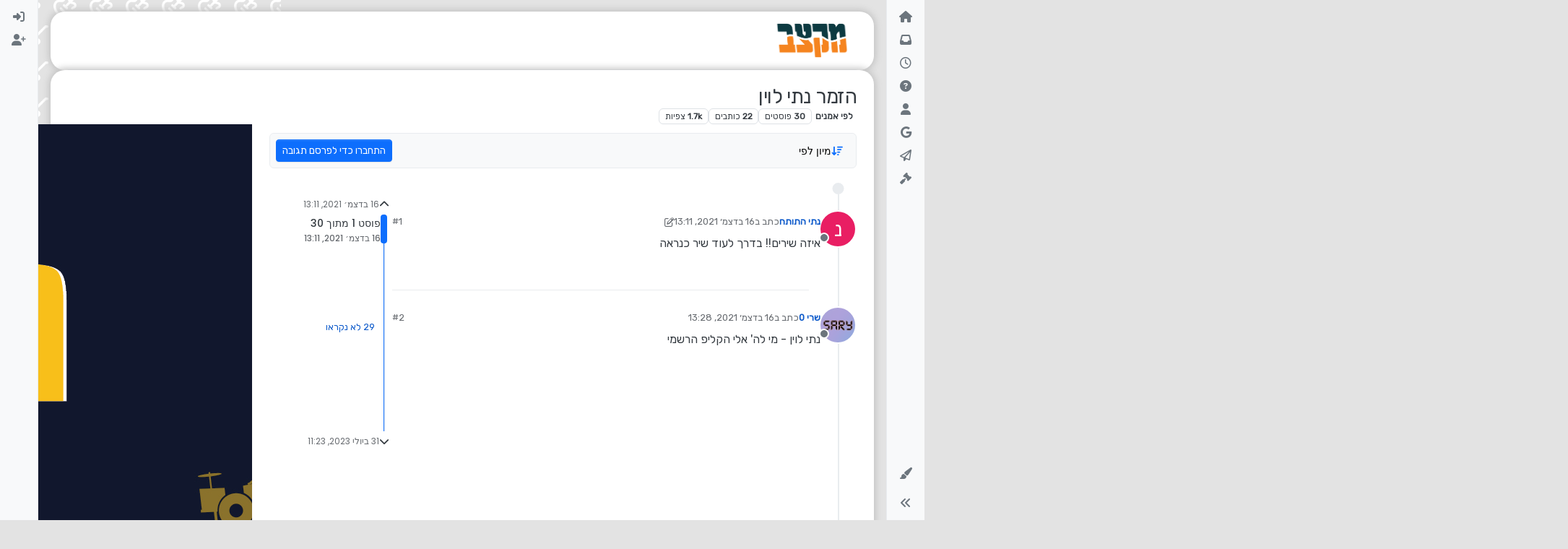

--- FILE ---
content_type: text/html; charset=utf-8
request_url: https://miktzav.com/topic/3079/%D7%94%D7%96%D7%9E%D7%A8-%D7%A0%D7%AA%D7%99-%D7%9C%D7%95%D7%99%D7%9F
body_size: 40703
content:
<!DOCTYPE html>
<html lang="he" data-dir="rtl" style="direction: rtl;">
<head>
	<title>הזמר נתי לוין | מקצב - פורום המוזיקה החרדי</title>
	<meta name="viewport" content="width&#x3D;device-width, initial-scale&#x3D;1.0" />
	<meta name="content-type" content="text/html; charset=UTF-8" />
	<meta name="apple-mobile-web-app-capable" content="yes" />
	<meta name="mobile-web-app-capable" content="yes" />
	<meta property="og:site_name" content="מקצב - פורום המוזיקה החרדי" />
	<meta name="msapplication-badge" content="frequency=30; polling-uri=https://miktzav.com/sitemap.xml" />
	<meta name="theme-color" content="#103a41" />
	<meta name="keywords" content="פורום מוזיקה,פורום מקצב,מקצב,פורום מוזיקה חרדי,מקצב פורום,מוזיקה חרדית,מוזיקה יהודית" />
	<meta name="msapplication-square150x150logo" content="https://i.imgur.com/pT8BaEY.png" />
	<meta name="title" content="הזמר נתי לוין" />
	<meta property="og:title" content="הזמר נתי לוין" />
	<meta property="og:type" content="article" />
	<meta property="article:published_time" content="2021-12-16T13:11:46.255Z" />
	<meta property="article:modified_time" content="2023-07-31T11:23:42.041Z" />
	<meta property="article:section" content="לפי אמנים" />
	<meta name="description" content="איזה שירים!! בדרך לעוד שיר כנראה" />
	<meta property="og:description" content="איזה שירים!! בדרך לעוד שיר כנראה" />
	<meta property="og:image" content="https:&#x2F;&#x2F;i.imgur.com&#x2F;beaBKS2.png" />
	<meta property="og:image:url" content="https:&#x2F;&#x2F;i.imgur.com&#x2F;beaBKS2.png" />
	<meta property="og:image" content="https://i.imgur.com/pT8BaEY.png" />
	<meta property="og:image:url" content="https://i.imgur.com/pT8BaEY.png" />
	<meta property="og:image:width" content="898" />
	<meta property="og:image:height" content="398" />
	<meta property="og:url" content="https://miktzav.com/topic/3079/%D7%94%D7%96%D7%9E%D7%A8-%D7%A0%D7%AA%D7%99-%D7%9C%D7%95%D7%99%D7%9F" />
	
	<link rel="stylesheet" type="text/css" href="/assets/client-rtl.css?v=oq6auvam4mc" />
	<link rel="icon" type="image/x-icon" href="/assets/uploads/system/favicon.ico?v&#x3D;oq6auvam4mc" />
	<link rel="manifest" href="/manifest.webmanifest" crossorigin="use-credentials" />
	<link rel="search" type="application/opensearchdescription+xml" title="מקצב - פורום המוזיקה החרדי" href="/osd.xml" />
	<link rel="apple-touch-icon" href="/assets/uploads/system/touchicon-orig.png" />
	<link rel="icon" sizes="36x36" href="/assets/uploads/system/touchicon-36.png" />
	<link rel="icon" sizes="48x48" href="/assets/uploads/system/touchicon-48.png" />
	<link rel="icon" sizes="72x72" href="/assets/uploads/system/touchicon-72.png" />
	<link rel="icon" sizes="96x96" href="/assets/uploads/system/touchicon-96.png" />
	<link rel="icon" sizes="144x144" href="/assets/uploads/system/touchicon-144.png" />
	<link rel="icon" sizes="192x192" href="/assets/uploads/system/touchicon-192.png" />
	<link rel="stylesheet" href="https://miktzav.com/assets/plugins/nodebb-plugin-emoji/emoji/styles.css?v&#x3D;oq6auvam4mc" />
	<link rel="prefetch" href="/assets/src/modules/composer.js?v&#x3D;oq6auvam4mc" />
	<link rel="prefetch" href="/assets/src/modules/composer/uploads.js?v&#x3D;oq6auvam4mc" />
	<link rel="prefetch" href="/assets/src/modules/composer/drafts.js?v&#x3D;oq6auvam4mc" />
	<link rel="prefetch" href="/assets/src/modules/composer/tags.js?v&#x3D;oq6auvam4mc" />
	<link rel="prefetch" href="/assets/src/modules/composer/categoryList.js?v&#x3D;oq6auvam4mc" />
	<link rel="prefetch" href="/assets/src/modules/composer/resize.js?v&#x3D;oq6auvam4mc" />
	<link rel="prefetch" href="/assets/src/modules/composer/autocomplete.js?v&#x3D;oq6auvam4mc" />
	<link rel="prefetch" href="/assets/templates/composer.tpl?v&#x3D;oq6auvam4mc" />
	<link rel="prefetch" href="/assets/language/he/topic.json?v&#x3D;oq6auvam4mc" />
	<link rel="prefetch" href="/assets/language/he/modules.json?v&#x3D;oq6auvam4mc" />
	<link rel="prefetch" href="/assets/language/he/tags.json?v&#x3D;oq6auvam4mc" />
	<link rel="prefetch stylesheet" href="/assets/plugins/nodebb-plugin-markdown/styles/default.css" />
	<link rel="prefetch" href="/assets/language/he/markdown.json?v&#x3D;oq6auvam4mc" />
	<link rel="canonical" href="https://miktzav.com/topic/3079/הזמר-נתי-לוין" />
	<link rel="up" href="https://miktzav.com/category/35/לפי-אמנים" />
	<link rel="author" href="https://miktzav.com/user/נתי-התותח" />
	<link rel="next" href="https://miktzav.com/topic/3079/הזמר-נתי-לוין?page&#x3D;2" />
	

	<script>
		var config = JSON.parse('{"relative_path":"","upload_url":"/assets/uploads","asset_base_url":"/assets","assetBaseUrl":"/assets","siteTitle":"\u05DE\u05E7\u05E6\u05D1 - \u05E4\u05D5\u05E8\u05D5\u05DD \u05D4\u05DE\u05D5\u05D6\u05D9\u05E7\u05D4 \u05D4\u05D7\u05E8\u05D3\u05D9","browserTitle":"\u05DE\u05E7\u05E6\u05D1 - \u05E4\u05D5\u05E8\u05D5\u05DD \u05D4\u05DE\u05D5\u05D6\u05D9\u05E7\u05D4 \u05D4\u05D7\u05E8\u05D3\u05D9","titleLayout":"&#123;pageTitle&#125; | &#123;browserTitle&#125;","showSiteTitle":false,"maintenanceMode":false,"postQueue":1,"minimumTitleLength":6,"maximumTitleLength":80,"minimumPostLength":5,"maximumPostLength":32767,"minimumTagsPerTopic":0,"maximumTagsPerTopic":5,"minimumTagLength":3,"maximumTagLength":15,"undoTimeout":2000,"useOutgoingLinksPage":false,"allowGuestHandles":false,"allowTopicsThumbnail":true,"usePagination":false,"disableChat":false,"disableChatMessageEditing":false,"maximumChatMessageLength":1000,"socketioTransports":["polling","websocket"],"socketioOrigins":"https://miktzav.com:*","websocketAddress":"","maxReconnectionAttempts":5,"reconnectionDelay":1500,"topicsPerPage":20,"postsPerPage":20,"maximumFileSize":11000,"theme:id":"nodebb-theme-harmony","theme:src":"","defaultLang":"he","userLang":"he","loggedIn":false,"uid":-1,"cache-buster":"v=oq6auvam4mc","topicPostSort":"oldest_to_newest","categoryTopicSort":"newest_to_oldest","csrf_token":false,"searchEnabled":true,"searchDefaultInQuick":"titles","bootswatchSkin":"","composer:showHelpTab":true,"enablePostHistory":true,"timeagoCutoff":30,"timeagoCodes":["af","am","ar","az-short","az","be","bg","bs","ca","cs","cy","da","de-short","de","dv","el","en-short","en","es-short","es","et","eu","fa-short","fa","fi","fr-short","fr","gl","he","hr","hu","hy","id","is","it-short","it","ja","jv","ko","ky","lt","lv","mk","nl","no","pl","pt-br-short","pt-br","pt-short","pt","ro","rs","ru","rw","si","sk","sl","sq","sr","sv","th","tr-short","tr","uk","ur","uz","vi","zh-CN","zh-TW"],"cookies":{"enabled":false,"message":"[[global:cookies.message]]","dismiss":"[[global:cookies.accept]]","link":"[[global:cookies.learn-more]]","link_url":"https:&#x2F;&#x2F;www.cookiesandyou.com"},"thumbs":{"size":512},"iconBackgrounds":["#f44336","#e91e63","#9c27b0","#673ab7","#3f51b5","#2196f3","#009688","#1b5e20","#33691e","#827717","#e65100","#ff5722","#795548","#607d8b"],"emailPrompt":1,"useragent":{"isYaBrowser":false,"isAuthoritative":true,"isMobile":false,"isMobileNative":false,"isTablet":false,"isiPad":false,"isiPod":false,"isiPhone":false,"isiPhoneNative":false,"isAndroid":false,"isAndroidNative":false,"isBlackberry":false,"isOpera":false,"isIE":false,"isEdge":false,"isIECompatibilityMode":false,"isSafari":false,"isFirefox":false,"isWebkit":false,"isChrome":true,"isKonqueror":false,"isOmniWeb":false,"isSeaMonkey":false,"isFlock":false,"isAmaya":false,"isPhantomJS":false,"isEpiphany":false,"isDesktop":true,"isWindows":false,"isLinux":false,"isLinux64":false,"isMac":true,"isChromeOS":false,"isBada":false,"isSamsung":false,"isRaspberry":false,"isBot":false,"isCurl":false,"isAndroidTablet":false,"isWinJs":false,"isKindleFire":false,"isSilk":false,"isCaptive":false,"isSmartTV":false,"isUC":false,"isFacebook":false,"isAlamoFire":false,"isElectron":false,"silkAccelerated":false,"browser":"Chrome","version":"131.0.0.0","os":"OS X","platform":"Apple Mac","geoIp":{},"source":"Mozilla/5.0 (Macintosh; Intel Mac OS X 10_15_7) AppleWebKit/537.36 (KHTML, like Gecko) Chrome/131.0.0.0 Safari/537.36; ClaudeBot/1.0; +claudebot@anthropic.com)","isWechat":false},"fontawesome":{"pro":false,"styles":["solid","brands","regular"],"version":"6.4.2"},"acpLang":"undefined","topicSearchEnabled":false,"disableCustomUserSkins":false,"defaultBootswatchSkin":"","theme":{"enableQuickReply":true,"centerHeaderElements":false,"mobileTopicTeasers":false,"stickyToolbar":true,"autohideBottombar":true,"openSidebars":false,"chatModals":false},"openDraftsOnPageLoad":false,"emojiCustomFirst":false,"contactpage":{"reCaptchaPubKey":"","hcaptchaPubKey":null},"composer-default":{},"maximumReactions":4,"maximumReactionsPerMessage":4,"enablePostReactions":true,"enableMessageReactions":true,"beep":{"censorWholeWord":false},"markdown":{"highlight":1,"highlightLinesLanguageList":"[]","hljsLanguages":["common"],"theme":"default.css","defaultHighlightLanguage":"","externalMark":false},"question-and-answer":{}}');
		var app = {
			user: JSON.parse('{"uid":0,"username":"אורח","displayname":"אורח","userslug":"","fullname":"אורח","email":"","icon:text":"?","icon:bgColor":"#aaa","groupTitle":"","groupTitleArray":[],"status":"offline","reputation":0,"email:confirmed":false,"unreadData":{"":{},"new":{},"watched":{},"unreplied":{}},"isAdmin":false,"isGlobalMod":false,"isMod":false,"privileges":{"chat":false,"chat:privileged":false,"upload:post:image":false,"upload:post:file":false,"signature":false,"invite":false,"group:create":false,"search:content":false,"search:users":false,"search:tags":false,"view:users":true,"view:tags":true,"view:groups":true,"local:login":false,"ban":false,"mute":false,"view:users:info":false},"blocks":[],"timeagoCode":"he","offline":true,"lastRoomId":null,"isEmailConfirmSent":false}')
		};

		document.documentElement.style.setProperty('--panel-offset', `${localStorage.getItem('panelOffset') || 0}px`);
	</script>

	
	<script async src="https://pagead2.googlesyndication.com/pagead/js/adsbygoogle.js?client=ca-pub-4555405906746577"
     crossorigin="anonymous"></script>
<meta name="google-site-verification" content="qyBv89AyNFsvx0l6HW5n7UrLUE4AlSjgrCe9dhhHlSM" />
<link rel="stylesheet" href="https://miktzav.com/assets/uploads/system/pagetopscroller.css">
<script src="https://miktzav.com/assets/uploads/system/pagetopscroller.js"></script>

     <script async src="https://pagead2.googlesyndication.com/pagead/js/adsbygoogle.js?client=ca-pub-4896025976643562"
     crossorigin="anonymous"></script>

<!-- Google tag (gtag.js) -->
<script async src="https://www.googletagmanager.com/gtag/js?id=G-FJH1182JLH"></script>
<script>
  window.dataLayer = window.dataLayer || [];
  function gtag(){dataLayer.push(arguments);}
  gtag('js', new Date());

  gtag('config', 'G-FJH1182JLH');
</script>
	
	
	<style>@charset "UTF-8";
@import url("https://fonts.googleapis.com/css2?family=Rubik&display=swap");
body {
  font-family: "Rubik", sans-serif;
  font-size: 16px;
  direction: rtl !important;
  background-color: #e3e3e3;
  background-image: url(https://miktzav.com/assets/uploads/1.png);
  background-size: 50px;
  background-position: center;
  background-attachment: fixed;
}

p {
  direction: rtl;
}

div#content {
  background-color: #fff;
  box-shadow: 0 0 10px 2.5px #c3c3c3;
  border-radius: 20px;
  padding-top: 20px;
}

main#panel {
  padding-bottom: 40px;
}

a.badge.px-1.text-truncate.text-decoration-none.border {
  color: rgba(var(--bs-body-color-rgb), var(--bs-text-opacity)) !important;
}

pre code {
  direction: ltr !important;
  text-align: left !important;
}

blockquote a img {
  display: unset !important;
  max-height: 110px !important;
  width: auto;
  margin-left: 10px;
}

.container-lg.px-md-4.brand-container {
  background-color: white;
  border-radius: 20px;
  box-shadow: 0 0 10px 2.5px #c3c3c3;
}

.pb-3 {
  padding: 0.5rem 0 !important;
}

.alert-success {
  background-color: #e7ffff;
  border-color: #cefffe;
  border-radius: 10px;
  color: #1b817f;
}

.embed-wrapper {
  position: relative;
  width: 100%;
  padding-bottom: 56.25%; /* יחס גובה לרוחב של סרטון 16:9 */
  overflow: hidden;
}

.embed-container {
  position: absolute;
  top: 0;
  left: 0;
  width: 100%;
  height: 100%;
}

.embed-container iframe {
  width: 100%;
  height: 100%;
}</style>
	
</head>

<body class="page-topic page-topic-3079 page-topic-הזמר-נתי-לוין template-topic page-topic-category-35 page-topic-category-לפי-אמנים parent-category-9 parent-category-35 page-status-200 theme-harmony user-guest skin-noskin">
	<div class="layout-container d-flex justify-content-between pb-4 pb-md-0">
		<nav component="sidebar/left" class=" text-dark bg-light sidebar sidebar-left start-0 border-end vh-100 d-none d-lg-flex flex-column justify-content-between sticky-top">
	<ul id="main-nav" class="list-unstyled d-flex flex-column w-100 gap-2 mt-2 overflow-y-auto">
		
		
		<li class="nav-item mx-2 " title="דף הבית">
			<a class="nav-link nav-btn navigation-link d-flex gap-2 justify-content-between align-items-center "
			 href="&#x2F;" >
				<span class="d-flex gap-2 align-items-center text-nowrap truncate-open">
					<span class="position-relative">
						
						<i class="fa fa-fw fa-house fa-solid" data-content=""></i>
						<span component="navigation/count" class="visible-closed position-absolute top-0 start-100 translate-middle badge rounded-1 bg-primary hidden"></span>
						
					</span>
					
					<span class="nav-text small visible-open fw-semibold text-truncate">דף הבית</span>
					
				</span>
				<span component="navigation/count" class="visible-open badge rounded-1 bg-primary hidden"></span>
			</a>
			
		</li>
		
		
		
		<li class="nav-item mx-2 " title="לא נקרא">
			<a class="nav-link nav-btn navigation-link d-flex gap-2 justify-content-between align-items-center "
			 href="&#x2F;unread" id="unread-count">
				<span class="d-flex gap-2 align-items-center text-nowrap truncate-open">
					<span class="position-relative">
						
						<i class="fa fa-fw fa-inbox" data-content="0"></i>
						<span component="navigation/count" class="visible-closed position-absolute top-0 start-100 translate-middle badge rounded-1 bg-primary hidden">0</span>
						
					</span>
					
					<span class="nav-text small visible-open fw-semibold text-truncate">לא נקרא</span>
					
				</span>
				<span component="navigation/count" class="visible-open badge rounded-1 bg-primary hidden">0</span>
			</a>
			
		</li>
		
		
		
		<li class="nav-item mx-2 " title="פוסטים אחרונים">
			<a class="nav-link nav-btn navigation-link d-flex gap-2 justify-content-between align-items-center "
			 href="&#x2F;recent" >
				<span class="d-flex gap-2 align-items-center text-nowrap truncate-open">
					<span class="position-relative">
						
						<i class="fa fa-fw fa-clock-o" data-content=""></i>
						<span component="navigation/count" class="visible-closed position-absolute top-0 start-100 translate-middle badge rounded-1 bg-primary hidden"></span>
						
					</span>
					
					<span class="nav-text small visible-open fw-semibold text-truncate">פוסטים אחרונים</span>
					
				</span>
				<span component="navigation/count" class="visible-open badge rounded-1 bg-primary hidden"></span>
			</a>
			
		</li>
		
		
		
		<li class="nav-item mx-2 " title="לא נפתר">
			<a class="nav-link nav-btn navigation-link d-flex gap-2 justify-content-between align-items-center "
			 href="&#x2F;unsolved" >
				<span class="d-flex gap-2 align-items-center text-nowrap truncate-open">
					<span class="position-relative">
						
						<i class="fa fa-fw fa-question-circle" data-content=""></i>
						<span component="navigation/count" class="visible-closed position-absolute top-0 start-100 translate-middle badge rounded-1 bg-primary hidden"></span>
						
					</span>
					
					<span class="nav-text small visible-open fw-semibold text-truncate">לא נפתר</span>
					
				</span>
				<span component="navigation/count" class="visible-open badge rounded-1 bg-primary hidden"></span>
			</a>
			
		</li>
		
		
		
		<li class="nav-item mx-2 " title="משתמשים">
			<a class="nav-link nav-btn navigation-link d-flex gap-2 justify-content-between align-items-center "
			 href="&#x2F;users" >
				<span class="d-flex gap-2 align-items-center text-nowrap truncate-open">
					<span class="position-relative">
						
						<i class="fa fa-fw fa-user" data-content=""></i>
						<span component="navigation/count" class="visible-closed position-absolute top-0 start-100 translate-middle badge rounded-1 bg-primary hidden"></span>
						
					</span>
					
					<span class="nav-text small visible-open fw-semibold text-truncate">משתמשים</span>
					
				</span>
				<span component="navigation/count" class="visible-open badge rounded-1 bg-primary hidden"></span>
			</a>
			
		</li>
		
		
		
		<li class="nav-item mx-2 " title="חיפוש גוגל בפורום">
			<a class="nav-link nav-btn navigation-link d-flex gap-2 justify-content-between align-items-center "
			 href="javascript:bootbox.prompt({title:&#x27;&lt;div style=&quot;text-align: center;&quot;&gt;&lt;img src=&quot;https:&#x2F;&#x2F;miktzav.com&#x2F;assets&#x2F;uploads&#x2F;logo.png&quot; width=&quot;400&quot;&gt;&lt;&#x2F;div&gt;&#x27;,placeholder:&#x27;כתוב מילים לחיפוש ב Google&#x27;,buttons:{confirm:{label:&#x27;חיפוש&#x27;},cancel:{label:&#x27;ביטול&#x27;}},backdrop:true,callback:function(result){if(result!=null&amp;&amp;result!=&#x27;&#x27;){var a=document.createElement(&#x27;a&#x27;);a.href=&#x27;https:&#x2F;&#x2F;www.google.co.il&#x2F;search?q=site:miktzav.com &#x27;+encodeURIComponent(result.trim());a.target=&#x27;_blank&#x27;;a.click();}}});" >
				<span class="d-flex gap-2 align-items-center text-nowrap truncate-open">
					<span class="position-relative">
						
						<i class="fa fa-fw fa-google" data-content=""></i>
						<span component="navigation/count" class="visible-closed position-absolute top-0 start-100 translate-middle badge rounded-1 bg-primary hidden"></span>
						
					</span>
					
					<span class="nav-text small visible-open fw-semibold text-truncate">חיפוש גוגל בפורום</span>
					
				</span>
				<span component="navigation/count" class="visible-open badge rounded-1 bg-primary hidden"></span>
			</a>
			
		</li>
		
		
		
		<li class="nav-item mx-2 " title="שליחת פנייה לניהול">
			<a class="nav-link nav-btn navigation-link d-flex gap-2 justify-content-between align-items-center "
			 href="https:&#x2F;&#x2F;miktzav.com&#x2F;beforecontact" id="contact">
				<span class="d-flex gap-2 align-items-center text-nowrap truncate-open">
					<span class="position-relative">
						
						<i class="fa fa-fw fa-paper-plane-o" data-content=""></i>
						<span component="navigation/count" class="visible-closed position-absolute top-0 start-100 translate-middle badge rounded-1 bg-primary hidden"></span>
						
					</span>
					
					<span class="nav-text small visible-open fw-semibold text-truncate">שליחת פנייה לניהול</span>
					
				</span>
				<span component="navigation/count" class="visible-open badge rounded-1 bg-primary hidden"></span>
			</a>
			
		</li>
		
		
		
		<li class="nav-item mx-2 rule2" title="תנאים ומדיניות - חובה לקרוא טרם השימוש באתר !">
			<a class="nav-link nav-btn navigation-link d-flex gap-2 justify-content-between align-items-center "
			 href="https:&#x2F;&#x2F;miktzav.com&#x2F;topic&#x2F;88&#x2F;%D7%97%D7%95%D7%A7%D7%99-%D7%94%D7%A4%D7%95%D7%A8%D7%95%D7%9D?_=1649607030496" >
				<span class="d-flex gap-2 align-items-center text-nowrap truncate-open">
					<span class="position-relative">
						
						<i class="fa fa-fw fa-gavel fa-solid" data-content=""></i>
						<span component="navigation/count" class="visible-closed position-absolute top-0 start-100 translate-middle badge rounded-1 bg-primary hidden"></span>
						
					</span>
					
				</span>
				<span component="navigation/count" class="visible-open badge rounded-1 bg-primary hidden"></span>
			</a>
			
		</li>
		
		
	</ul>
	<div class="sidebar-toggle-container align-self-start">
		
		<div class="dropend m-2" component="skinSwitcher" title="עיצובים">
	<a data-bs-toggle="dropdown" href="#" role="button" class="nav-link nav-btn position-relative">
		<span class="justify-content-between w-100">
			<span class="d-flex gap-2 align-items-center text-nowrap truncate-open">
				<span>
					<i component="skinSwitcher/icon" class="fa fa-fw fa-paintbrush"></i>
				</span>
				<span class="nav-text small visible-open fw-semibold">עיצובים</span>
			</span>
		</span>
	</a>

	<ul class="dropdown-menu p-1 text-sm overflow-auto p-1">
		<div class="d-flex">
			<div>
				<li class="dropdown-header">Light</li>
				<div class="d-grid" style="grid-template-columns: 1fr 1fr;">
					
					<li>
						<a href="#" class="dropdown-item rounded-1" data-value="cerulean">Cerulean <i class="fa fa-fw fa-check  invisible "></i></a>
					</li>
					
					<li>
						<a href="#" class="dropdown-item rounded-1" data-value="cosmo">Cosmo <i class="fa fa-fw fa-check  invisible "></i></a>
					</li>
					
					<li>
						<a href="#" class="dropdown-item rounded-1" data-value="flatly">Flatly <i class="fa fa-fw fa-check  invisible "></i></a>
					</li>
					
					<li>
						<a href="#" class="dropdown-item rounded-1" data-value="journal">Journal <i class="fa fa-fw fa-check  invisible "></i></a>
					</li>
					
					<li>
						<a href="#" class="dropdown-item rounded-1" data-value="litera">Litera <i class="fa fa-fw fa-check  invisible "></i></a>
					</li>
					
					<li>
						<a href="#" class="dropdown-item rounded-1" data-value="lumen">Lumen <i class="fa fa-fw fa-check  invisible "></i></a>
					</li>
					
					<li>
						<a href="#" class="dropdown-item rounded-1" data-value="lux">Lux <i class="fa fa-fw fa-check  invisible "></i></a>
					</li>
					
					<li>
						<a href="#" class="dropdown-item rounded-1" data-value="materia">Materia <i class="fa fa-fw fa-check  invisible "></i></a>
					</li>
					
					<li>
						<a href="#" class="dropdown-item rounded-1" data-value="minty">Minty <i class="fa fa-fw fa-check  invisible "></i></a>
					</li>
					
					<li>
						<a href="#" class="dropdown-item rounded-1" data-value="morph">Morph <i class="fa fa-fw fa-check  invisible "></i></a>
					</li>
					
					<li>
						<a href="#" class="dropdown-item rounded-1" data-value="pulse">Pulse <i class="fa fa-fw fa-check  invisible "></i></a>
					</li>
					
					<li>
						<a href="#" class="dropdown-item rounded-1" data-value="sandstone">Sandstone <i class="fa fa-fw fa-check  invisible "></i></a>
					</li>
					
					<li>
						<a href="#" class="dropdown-item rounded-1" data-value="simplex">Simplex <i class="fa fa-fw fa-check  invisible "></i></a>
					</li>
					
					<li>
						<a href="#" class="dropdown-item rounded-1" data-value="sketchy">Sketchy <i class="fa fa-fw fa-check  invisible "></i></a>
					</li>
					
					<li>
						<a href="#" class="dropdown-item rounded-1" data-value="spacelab">Spacelab <i class="fa fa-fw fa-check  invisible "></i></a>
					</li>
					
					<li>
						<a href="#" class="dropdown-item rounded-1" data-value="united">United <i class="fa fa-fw fa-check  invisible "></i></a>
					</li>
					
					<li>
						<a href="#" class="dropdown-item rounded-1" data-value="yeti">Yeti <i class="fa fa-fw fa-check  invisible "></i></a>
					</li>
					
					<li>
						<a href="#" class="dropdown-item rounded-1" data-value="zephyr">Zephyr <i class="fa fa-fw fa-check  invisible "></i></a>
					</li>
					
				</div>
			</div>
			<div>
				<li class="dropdown-header">Dark</li>
				
				<li>
					<a href="#" class="dropdown-item rounded-1" data-value="cyborg">Cyborg <i class="fa fa-fw fa-check  invisible "></i></a>
				</li>
				
				<li>
					<a href="#" class="dropdown-item rounded-1" data-value="darkly">Darkly <i class="fa fa-fw fa-check  invisible "></i></a>
				</li>
				
				<li>
					<a href="#" class="dropdown-item rounded-1" data-value="quartz">Quartz <i class="fa fa-fw fa-check  invisible "></i></a>
				</li>
				
				<li>
					<a href="#" class="dropdown-item rounded-1" data-value="slate">Slate <i class="fa fa-fw fa-check  invisible "></i></a>
				</li>
				
				<li>
					<a href="#" class="dropdown-item rounded-1" data-value="solar">Solar <i class="fa fa-fw fa-check  invisible "></i></a>
				</li>
				
				<li>
					<a href="#" class="dropdown-item rounded-1" data-value="superhero">Superhero <i class="fa fa-fw fa-check  invisible "></i></a>
				</li>
				
				<li>
					<a href="#" class="dropdown-item rounded-1" data-value="vapor">Vapor <i class="fa fa-fw fa-check  invisible "></i></a>
				</li>
				
			</div>
		</div>

		<hr class="my-1"/>

		<div class="d-grid" style="grid-template-columns: 1fr 1fr;">
			
			<li>
				<a href="#" class="dropdown-item rounded-1" data-value="">ברירת מחדל (ללא עיצוב (ברירת מחדל)) <i class="fa fa-fw fa-check "></i></a>
			</li>
			
			<li>
				<a href="#" class="dropdown-item rounded-1" data-value="noskin">ללא עיצוב (ברירת מחדל) <i class="fa fa-fw fa-check  invisible "></i></a>
			</li>
			
			
		</div>
	</ul>
</div>

		

		<div class="sidebar-toggle m-2 d-none d-lg-block">
			<a href="#" role="button" component="sidebar/toggle" class="nav-btn d-flex gap-2 align-items-center p-2 pointer nav-link w-100 text-nowrap" title="הרחבה">
				<i class="fa fa-fw fa-angles-right"></i>
				<i class="fa fa-fw fa-angles-left"></i>
				<span class="nav-text visible-open fw-semibold small lh-1">כיווץ</span>
			</a>
		</div>
	</div>
</nav>

		<main id="panel" class="d-flex flex-column gap-3 flex-grow-1 mt-3" style="min-width: 0;">
			
<div class="container-lg px-md-4 brand-container">
	<div class="col-12 d-flex border-bottom pb-3 ">
		<div component="brand/wrapper" class="d-flex align-items-center gap-3 p-2 rounded-1 align-content-stretch ">
			
			<a component="brand/anchor" href="/">
				<img component="brand/logo" alt="" class="" src="https://i.imgur.com/pT8BaEY.png?v=oq6auvam4mc" />
			</a>
			

			
		</div>
		
	</div>
</div>

			<script>
				const headerEl = document.getElementById('header-menu');
				if (headerEl) {
					const rect = headerEl.getBoundingClientRect();
					const offset = Math.max(0, rect.bottom);
					document.documentElement.style.setProperty('--panel-offset', offset + `px`);
				} else {
					document.documentElement.style.setProperty('--panel-offset', `0px`);
				}
			</script>
			<div class="container-lg px-md-4 d-flex flex-column gap-3 h-100 mb-5 mb-lg-0" id="content">
			<noscript>
    <div class="alert alert-danger">
        <p>
            Your browser does not seem to support JavaScript. As a result, your viewing experience will be diminished, and you have been placed in <strong>read-only mode</strong>.
        </p>
        <p>
            Please download a browser that supports JavaScript, or enable it if it's disabled (i.e. NoScript).
        </p>
    </div>
</noscript>
			
<script type="application/ld+json">
{
	"@context": "https://schema.org",
	"@type": "BreadcrumbList",
	"itemListElement": [
		{
			"@type": "ListItem",
			"position": 1,
			"name": "מקצב - פורום המוזיקה החרדי",
			"item": "https://miktzav.com"
		}
		
		
		
		
		,{
			"@type": "ListItem",
			"position": 2,
			"name": "עזרה הדדית בכל תחומי המוזיקה"
			
			,"item": "https://miktzav.com/category/9/עזרה-הדדית-בכל-תחומי-המוזיקה"
			
		}
		
		
		
		,{
			"@type": "ListItem",
			"position": 3,
			"name": "לפי אמנים"
			
			,"item": "https://miktzav.com/category/35/לפי-אמנים"
			
		}
		
		
		
		,{
			"@type": "ListItem",
			"position": 4,
			"name": "הזמר נתי לוין"
			
		}
		
		
	]
}
</script>

<div data-widget-area="header">
	
	<style>
li.deleted {
    display: none;
}
</style>
	
</div>


<div class="d-flex flex-column gap-3" itemid="/topic/3079/%D7%94%D7%96%D7%9E%D7%A8-%D7%A0%D7%AA%D7%99-%D7%9C%D7%95%D7%99%D7%9F" itemscope itemtype="https://schema.org/DiscussionForumPosting">
	<div class="d-flex flex-wrap">
		<div class="d-flex flex-column gap-3 flex-grow-1">
			<h1 component="post/header" class="tracking-tight fw-semibold fs-3 mb-0 text-break " itemprop="headline">
				<span class="topic-title" component="topic/title">הזמר נתי לוין</span>
			</h1>

			<div class="topic-info d-flex gap-2 align-items-center flex-wrap ">
				<span component="topic/labels" class="d-flex gap-2 hidden">
					<span component="topic/scheduled" class="badge badge border border-gray-300 text-body hidden">
						<i class="fa fa-clock-o"></i>
						מתוזמן
					</span>
					<span component="topic/pinned" class="badge badge border border-gray-300 text-body hidden">
						<i class="fa fa-thumb-tack"></i>
						נעוץ
					</span>
					<span component="topic/locked" class="badge badge border border-gray-300 text-body hidden">
						<i class="fa fa-lock"></i>
						נעול
					</span>
					<a href="/category/" class="badge badge border border-gray-300 text-body text-decoration-none hidden">
						<i class="fa fa-arrow-circle-right"></i>
						הועבר
					</a>
					
				</span>
				<a href="/category/35/לפי-אמנים" class="badge px-1 text-truncate text-decoration-none border" style="color: #ffffff;background-color: #ffffff;border-color: #ffffff!important; max-width: 70vw;">
			<i class="fa fa-fw hidden"></i>
			לפי אמנים
		</a>
				<div data-tid="3079" component="topic/tags" class="lh-1 tags tag-list d-flex flex-wrap hidden-xs hidden-empty gap-2"></div>
				<div class="d-flex hidden-xs gap-2">
					<span class="badge text-body border border-gray-300 stats text-xs">
	<i class="fa-regular fa-fw fa-message visible-xs-inline" title="פוסטים"></i>
	<span component="topic/post-count" title="30" class="fw-bold">30</span>
	<span class="hidden-xs text-lowercase fw-normal">פוסטים</span>
</span>
<span class="badge text-body border border-gray-300 stats text-xs">
	<i class="fa fa-fw fa-user visible-xs-inline" title="כותבים"></i>
	<span title="22" class="fw-bold">22</span>
	<span class="hidden-xs text-lowercase fw-normal">כותבים</span>
</span>
<span class="badge text-body border border-gray-300 stats text-xs">
	<i class="fa fa-fw fa-eye visible-xs-inline" title="צפיות"></i>
	<span class="fw-bold" title="1673">1.7k</span>
	<span class="hidden-xs text-lowercase fw-normal">צפיות</span>
</span>
				</div>
			</div>
		</div>
		<div class="d-flex gap-2 justify-content-end align-items-center mt-2 hidden-empty" component="topic/thumb/list"></div>
	</div>

	<div class="row mb-4 mb-lg-0">
		<div class="topic col-lg-9 col-sm-12">
			<div class="sticky-tools">
	<nav class="d-flex flex-nowrap my-2 p-0 border-0 rounded topic-main-buttons">
		<div class="d-flex flex-row p-2 text-bg-light border rounded w-100 align-items-center">
			<ul class="d-flex list-unstyled me-auto mb-0 gap-2 align-items-center flex-wrap">
				

				
				<div class="btn-group bottom-sheet" component="thread/sort">
	<button class="btn-ghost-sm d-flex gap-2 dropdown-toggle" data-bs-toggle="dropdown" type="button">
		<span class="d-flex gap-2 align-items-center">
			<i class="fa fa-fw fa-arrow-down-wide-short text-primary"></i>
			<span class="d-none d-md-inline fw-semibold">מיון לפי</span>
		</span>
	</button>
	<ul class="dropdown-menu p-1 text-sm">
		<li><a class="dropdown-item rounded-1 d-flex align-items-center gap-2" href="#" class="oldest_to_newest" data-sort="oldest_to_newest">
			<span class="flex-grow-1">מהישן לחדש</span>
			<i class="flex-shrink-0 fa fa-fw"></i>
		</a>
		</li>
		<li><a class="dropdown-item rounded-1 d-flex align-items-center gap-2" href="#" class="newest_to_oldest" data-sort="newest_to_oldest">
			<span class="flex-grow-1">מהחדש לישן</span>
			<i class="flex-shrink-0 fa fa-fw"></i>
		</a>
		</li>
		<li><a class="dropdown-item rounded-1 d-flex align-items-center gap-2" href="#" class="most_votes" data-sort="most_votes">
			<span class="flex-grow-1">הכי הרבה הצבעות</span>
			<i class="flex-shrink-0 fa fa-fw"></i>
		</a>
		</li>
	</ul>
</div>

				

				

				
			</ul>
			<div component="topic/reply/container" class="btn-group action-bar hidden">
	<a href="/compose?tid=3079" class="d-flex align-items-center btn btn-sm btn-primary px-3 fw-semibold " component="topic/reply" data-ajaxify="false" role="button"><i class="fa fa-reply d-sm-block d-md-none"></i><span class="d-none d-md-block"> תגובה</span></a>
	<button type="button" class="btn btn-sm btn-primary dropdown-toggle" data-bs-toggle="dropdown">
		<span class="caret"></span>
	</button>
	<ul class="dropdown-menu dropdown-menu-end p-1 text-sm" role="menu">
		<li><a class="dropdown-item rounded-1" href="#" component="topic/reply-as-topic">תגובה כנושא</a></li>
	</ul>
</div>


	
	<a component="topic/reply/guest" href="/login" class="d-flex align-items-center fw-semibold btn btn-sm btn-primary">התחברו כדי לפרסם תגובה</a>
	

		</div>
	</nav>
</div>


			

			

			
			<div component="topic/deleted/message" class="alert alert-warning mt-3 hidden d-flex justify-content-between flex-wrap">
    <span>נושא זה נמחק. רק משתמשים עם הרשאות מתאימות יוכלו לצפות בו.</span>
    <span>
        
    </span>
</div>
			

			<div class="d-flex gap-0 gap-lg-5">
				<div class="posts-container" style="min-width: 0;">
					<ul component="topic" class="posts timeline list-unstyled mt-sm-2 p-0 py-3" style="min-width: 0;" data-tid="3079" data-cid="35">
					
						<li component="post" class="pt-4   topic-owner-post" data-index="0" data-pid="63071" data-uid="2134" data-timestamp="1639660306255" data-username="נתי התותח" data-userslug="נתי-התותח" itemscope itemtype="http://schema.org/Comment">
							<a component="post/anchor" data-index="0" id="1"></a>

							<meta itemprop="datePublished" content="2021-12-16T13:11:46.255Z">
							<meta itemprop="dateModified" content="2021-12-16T13:36:51.630Z">

							

<div class="d-flex align-items-start gap-3">
	<div class="icon bg-body d-none d-sm-block rounded-circle" style="outline: 2px solid var(--bs-body-bg);">
		<a class="d-inline-block position-relative text-decoration-none" href="/user/נתי-התותח">
			<span  alt="נתי התותח" title="נתי התותח" data-uid="2134" loading="lazy" class="avatar  avatar-rounded" component="user/picture" style="--avatar-size: 48px; background-color: #e91e63;">נ</span>
			<span component="user/status" class="position-absolute translate-middle-y border border-white border-2 rounded-circle status offline"><span class="visually-hidden">מנותק</span></span>
		</a>
	</div>

	<div class="post-container d-flex flex-grow-1 flex-column w-100" style="min-width: 0;">
		<div class="d-flex align-items-center gap-1 flex-wrap w-100 post-header mt-1" itemprop="author" itemscope itemtype="https://schema.org/Person">
			<div class="icon bg-body d-sm-none">
				<a class="d-inline-block position-relative text-decoration-none" href="/user/נתי-התותח">
					<span  alt="נתי התותח" title="נתי התותח" data-uid="2134" loading="lazy" class="avatar  avatar-rounded" component="user/picture" style="--avatar-size: 20px; background-color: #e91e63;">נ</span>
					<span component="user/status" class="position-absolute translate-middle-y border border-white border-2 rounded-circle status offline"><span class="visually-hidden">מנותק</span></span>
				</a>
			</div>

			<span class="text-nowrap">
				<a class="fw-bold" href="/user/נתי-התותח" itemprop="name" data-username="נתי התותח" data-uid="2134">נתי התותח</a>
			</span>

			

			

			<div class="d-flex gap-1 align-items-center">
				<span class="text-muted">
					
					כתב ב<a href="/post/63071" class="timeago text-muted" title="2021-12-16T13:11:46.255Z"></a>
					
				</span>

				<i component="post/edit-indicator" class="fa fa-edit text-muted edit-icon " title="נערך 2021-12-16T13:36:51.630Z"></i>
				<span data-editor="מוזיקה" component="post/editor" class="visually-hidden">נערך לאחרונה על ידי מוזיקה <span class="timeago" title="2021-12-16T13:36:51.630Z"></span></span>
			</div>

			<div>
				<span>
					
				</span>
			</div>
			<div class="d-flex align-items-center gap-1 flex-grow-1 justify-content-end">
				<span class="bookmarked opacity-0 text-primary"><i class="fa fa-bookmark-o"></i></span>
				<a href="/post/63071" class="post-index text-muted d-none d-md-inline">#1</a>
			</div>
		</div>

		<div class="content mt-2 text-break" component="post/content" itemprop="text">
			<p dir="auto">איזה שירים!! בדרך לעוד שיר כנראה</p>

		</div>
	</div>
</div>

<div component="post/footer" class="post-footer border-bottom pb-2">
	

	<div class="d-flex">
		
		<a component="post/reply-count" data-target-component="post/replies/container" href="#" class="d-flex gap-2 align-items-center mt-2 btn-outline border rounded-1 p-1 threaded-replies user-select-none text-muted text-decoration-none text-xs hidden">
			<span component="post/reply-count/avatars" class="avatars d-inline-flex gap-1 align-items-top ">
				
				
			</span>

			<span class="ms-2 replies-count fw-semibold" component="post/reply-count/text" data-replies="0">תגובה 1</span>
			<span class="ms-2 replies-last hidden-xs fw-semibold">תגובה אחרונה <span class="timeago" title=""></span></span>

			<i class="fa fa-fw fa-chevron-down" component="post/replies/open"></i>
			<i class="fa fa-fw fa-chevron-up hidden" component="post/replies/close"></i>
			<i class="fa fa-fw fa-spin fa-spinner hidden" component="post/replies/loading"></i>
		</a>
		
	</div>

	<div component="post/replies/container" class="my-2 col-11 border rounded-1 p-3 hidden-empty"></div>

	<div component="post/actions" class="d-flex justify-content-end gap-1 post-tools">
		
<span class="reactions" component="post/reactions" data-pid="63071">
  <span class="reaction-add d-inline-block px-2 mx-1 btn-ghost-sm " component="post/reaction/add" data-pid="63071" title="הוסף תגובה">
    <i class="fa fa-face-smile text-primary"></i>
  </span>
  
</span>

		<a component="post/reply" href="#" class="btn-ghost-sm user-select-none hidden" title="תגובה"><i class="fa fa-fw fa-reply text-primary"></i></a>
		<a component="post/quote" href="#" class="btn-ghost-sm user-select-none hidden" title="ציטוט"><i class="fa fa-fw fa-quote-right text-primary"></i></a>

		
		<div class="d-flex votes align-items-stretch">
			<a component="post/upvote" href="#" class="btn-ghost-sm ">
				<i class="fa fa-fw fa-chevron-up text-primary"></i>
			</a>

			<meta itemprop="upvoteCount" content="0">
			<meta itemprop="downvoteCount" content="0">
			<div class="d-inline-block px-2 mx-1 btn-ghost-sm" component="post/vote-count" data-votes="0">0</div>

			
			<a component="post/downvote" href="#" class="btn-ghost-sm ">
				<i class="fa fa-fw fa-chevron-down text-primary"></i>
			</a>
			
		</div>
		

		<span component="post/tools" class="dropdown moderator-tools bottom-sheet d-inline-block hidden">
	<a class="btn-ghost-sm dropdown-toggle d-block" href="#" data-bs-toggle="dropdown"><i class="fa fa-fw fa-ellipsis-v text-primary"></i></a>
	<ul class="dropdown-menu dropdown-menu-end p-1 text-sm" role="menu">
		<li class="dropdown-item placeholder-wave">
			<div class="placeholder" style="width: 20px;"></div>
			<div class="placeholder col-3"></div>
		</li>
		<li class="dropdown-item placeholder-wave">
			<div class="placeholder" style="width: 20px;"></div>
			<div class="placeholder col-5"></div>
		</li>
		<li class="dropdown-item placeholder-wave">
			<div class="placeholder" style="width: 20px;"></div>
			<div class="placeholder col-9"></div>
		</li>
		<li class="dropdown-item placeholder-wave">
			<div class="placeholder" style="width: 20px;"></div>
			<div class="placeholder col-7"></div>
		</li>
		<li class="dropdown-item placeholder-wave">
			<div class="placeholder" style="width: 20px;"></div>
			<div class="placeholder col-10"></div>
		</li>
		<li class="dropdown-divider"></li>
		<li class="dropdown-item placeholder-wave">
			<div class="placeholder" style="width: 20px;"></div>
			<div class="placeholder col-10"></div>
		</li>
	</ul>
</span>

	</div>
</div>


						</li>
						
						
						
					
						<li component="post" class="pt-4   " data-index="1" data-pid="63080" data-uid="1698" data-timestamp="1639661308281" data-username="שרי 0" data-userslug="שרי-0" itemscope itemtype="http://schema.org/Comment">
							<a component="post/anchor" data-index="1" id="2"></a>

							<meta itemprop="datePublished" content="2021-12-16T13:28:28.281Z">
							<meta itemprop="dateModified" content="">

							

<div class="d-flex align-items-start gap-3">
	<div class="icon bg-body d-none d-sm-block rounded-circle" style="outline: 2px solid var(--bs-body-bg);">
		<a class="d-inline-block position-relative text-decoration-none" href="/user/שרי-0">
			<img  alt="שרי 0" title="שרי 0" data-uid="1698" loading="lazy" class="avatar  avatar-rounded" component="user/picture" src="https://i.imgur.com/xJ3ql9t.png" style="--avatar-size: 48px;" onError="this.remove();" itemprop="image" /><span  alt="שרי 0" title="שרי 0" data-uid="1698" loading="lazy" class="avatar  avatar-rounded" component="user/picture" style="--avatar-size: 48px; background-color: #2196f3;">ש</span>
			<span component="user/status" class="position-absolute translate-middle-y border border-white border-2 rounded-circle status offline"><span class="visually-hidden">מנותק</span></span>
		</a>
	</div>

	<div class="post-container d-flex flex-grow-1 flex-column w-100" style="min-width: 0;">
		<div class="d-flex align-items-center gap-1 flex-wrap w-100 post-header mt-1" itemprop="author" itemscope itemtype="https://schema.org/Person">
			<div class="icon bg-body d-sm-none">
				<a class="d-inline-block position-relative text-decoration-none" href="/user/שרי-0">
					<img  alt="שרי 0" title="שרי 0" data-uid="1698" loading="lazy" class="avatar  avatar-rounded" component="user/picture" src="https://i.imgur.com/xJ3ql9t.png" style="--avatar-size: 20px;" onError="this.remove();" itemprop="image" /><span  alt="שרי 0" title="שרי 0" data-uid="1698" loading="lazy" class="avatar  avatar-rounded" component="user/picture" style="--avatar-size: 20px; background-color: #2196f3;">ש</span>
					<span component="user/status" class="position-absolute translate-middle-y border border-white border-2 rounded-circle status offline"><span class="visually-hidden">מנותק</span></span>
				</a>
			</div>

			<span class="text-nowrap">
				<a class="fw-bold" href="/user/שרי-0" itemprop="name" data-username="שרי 0" data-uid="1698">שרי 0</a>
			</span>

			

			

			<div class="d-flex gap-1 align-items-center">
				<span class="text-muted">
					
					כתב ב<a href="/post/63080" class="timeago text-muted" title="2021-12-16T13:28:28.281Z"></a>
					
				</span>

				<i component="post/edit-indicator" class="fa fa-edit text-muted edit-icon hidden" title="נערך "></i>
				<span data-editor="" component="post/editor" class="visually-hidden">נערך לאחרונה על ידי  <span class="timeago" title=""></span></span>
			</div>

			<div>
				<span>
					
				</span>
			</div>
			<div class="d-flex align-items-center gap-1 flex-grow-1 justify-content-end">
				<span class="bookmarked opacity-0 text-primary"><i class="fa fa-bookmark-o"></i></span>
				<a href="/post/63080" class="post-index text-muted d-none d-md-inline">#2</a>
			</div>
		</div>

		<div class="content mt-2 text-break" component="post/content" itemprop="text">
			<p dir="auto">נתי לוין - מי לה' אלי הקליפ הרשמי<br />
</p><div class="embed-wrapper"><div class="embed-container"><iframe src="https://www.youtube.com/embed/xl90UwalzSM"></iframe></div></div><br />
נתי לוין - כל המשמח הקליפ הרשמי<br />
<div class="embed-wrapper"><div class="embed-container"><iframe src="https://www.youtube.com/embed/um0g-mbRN9A"></iframe></div></div><br />
נתי לוין - נאר אין השם<br />
<div class="embed-wrapper"><div class="embed-container"><iframe src="https://www.youtube.com/embed/FmUDNHdci0U"></iframe></div></div><p></p>

		</div>
	</div>
</div>

<div component="post/footer" class="post-footer border-bottom pb-2">
	
	<div component="post/signature" data-uid="1698" class="text-xs text-muted mt-2"><p dir="auto">מוזיקה=חמצן לגוף ולנפש</p>
</div>
	

	<div class="d-flex">
		
		<a component="post/reply-count" data-target-component="post/replies/container" href="#" class="d-flex gap-2 align-items-center mt-2 btn-outline border rounded-1 p-1 threaded-replies user-select-none text-muted text-decoration-none text-xs ">
			<span component="post/reply-count/avatars" class="avatars d-inline-flex gap-1 align-items-top ">
				
				<span><img  alt="יסכה" title="יסכה" data-uid="1677" loading="lazy" class="avatar avatar-tooltip avatar-rounded" component="avatar/picture" src="https://lh3.googleusercontent.com/a/AATXAJw4O9yRFRcwycDoQIBhS3hqKNOWerLPWikeU5fw=s96-c" style="--avatar-size: 20px;" onError="this.remove();" itemprop="image" /><span  alt="יסכה" title="יסכה" data-uid="1677" loading="lazy" class="avatar avatar-tooltip avatar-rounded" component="avatar/icon" style="--avatar-size: 20px; background-color: #e91e63;">י</span></span>
				
				<span><img  alt="אחות קטנה" title="אחות קטנה" data-uid="325" loading="lazy" class="avatar avatar-tooltip avatar-rounded" component="avatar/picture" src="https://i.imgur.com/B1VQXBL.png" style="--avatar-size: 20px;" onError="this.remove();" itemprop="image" /><span  alt="אחות קטנה" title="אחות קטנה" data-uid="325" loading="lazy" class="avatar avatar-tooltip avatar-rounded" component="avatar/icon" style="--avatar-size: 20px; background-color: #9c27b0;">א</span></span>
				
				
			</span>

			<span class="ms-2 replies-count fw-semibold" component="post/reply-count/text" data-replies="2">2 תגובות</span>
			<span class="ms-2 replies-last hidden-xs fw-semibold">תגובה אחרונה <span class="timeago" title="2021-12-16T16:37:26.795Z"></span></span>

			<i class="fa fa-fw fa-chevron-down" component="post/replies/open"></i>
			<i class="fa fa-fw fa-chevron-up hidden" component="post/replies/close"></i>
			<i class="fa fa-fw fa-spin fa-spinner hidden" component="post/replies/loading"></i>
		</a>
		
	</div>

	<div component="post/replies/container" class="my-2 col-11 border rounded-1 p-3 hidden-empty"></div>

	<div component="post/actions" class="d-flex justify-content-end gap-1 post-tools">
		
<span class="reactions" component="post/reactions" data-pid="63080">
  <span class="reaction-add d-inline-block px-2 mx-1 btn-ghost-sm " component="post/reaction/add" data-pid="63080" title="הוסף תגובה">
    <i class="fa fa-face-smile text-primary"></i>
  </span>
  
</span>

		<a component="post/reply" href="#" class="btn-ghost-sm user-select-none hidden" title="תגובה"><i class="fa fa-fw fa-reply text-primary"></i></a>
		<a component="post/quote" href="#" class="btn-ghost-sm user-select-none hidden" title="ציטוט"><i class="fa fa-fw fa-quote-right text-primary"></i></a>

		
		<div class="d-flex votes align-items-stretch">
			<a component="post/upvote" href="#" class="btn-ghost-sm ">
				<i class="fa fa-fw fa-chevron-up text-primary"></i>
			</a>

			<meta itemprop="upvoteCount" content="0">
			<meta itemprop="downvoteCount" content="0">
			<div class="d-inline-block px-2 mx-1 btn-ghost-sm" component="post/vote-count" data-votes="0">0</div>

			
			<a component="post/downvote" href="#" class="btn-ghost-sm ">
				<i class="fa fa-fw fa-chevron-down text-primary"></i>
			</a>
			
		</div>
		

		<span component="post/tools" class="dropdown moderator-tools bottom-sheet d-inline-block hidden">
	<a class="btn-ghost-sm dropdown-toggle d-block" href="#" data-bs-toggle="dropdown"><i class="fa fa-fw fa-ellipsis-v text-primary"></i></a>
	<ul class="dropdown-menu dropdown-menu-end p-1 text-sm" role="menu">
		<li class="dropdown-item placeholder-wave">
			<div class="placeholder" style="width: 20px;"></div>
			<div class="placeholder col-3"></div>
		</li>
		<li class="dropdown-item placeholder-wave">
			<div class="placeholder" style="width: 20px;"></div>
			<div class="placeholder col-5"></div>
		</li>
		<li class="dropdown-item placeholder-wave">
			<div class="placeholder" style="width: 20px;"></div>
			<div class="placeholder col-9"></div>
		</li>
		<li class="dropdown-item placeholder-wave">
			<div class="placeholder" style="width: 20px;"></div>
			<div class="placeholder col-7"></div>
		</li>
		<li class="dropdown-item placeholder-wave">
			<div class="placeholder" style="width: 20px;"></div>
			<div class="placeholder col-10"></div>
		</li>
		<li class="dropdown-divider"></li>
		<li class="dropdown-item placeholder-wave">
			<div class="placeholder" style="width: 20px;"></div>
			<div class="placeholder col-10"></div>
		</li>
	</ul>
</span>

	</div>
</div>


						</li>
						
						
						
					
						<li component="post" class="pt-4   " data-index="2" data-pid="63166" data-uid="1677" data-timestamp="1639672646795" data-username="יסכה" data-userslug="יסכה" itemscope itemtype="http://schema.org/Comment">
							<a component="post/anchor" data-index="2" id="3"></a>

							<meta itemprop="datePublished" content="2021-12-16T16:37:26.795Z">
							<meta itemprop="dateModified" content="">

							

<div class="d-flex align-items-start gap-3">
	<div class="icon bg-body d-none d-sm-block rounded-circle" style="outline: 2px solid var(--bs-body-bg);">
		<a class="d-inline-block position-relative text-decoration-none" href="/user/יסכה">
			<img  alt="יסכה" title="יסכה" data-uid="1677" loading="lazy" class="avatar  avatar-rounded" component="user/picture" src="https://lh3.googleusercontent.com/a/AATXAJw4O9yRFRcwycDoQIBhS3hqKNOWerLPWikeU5fw=s96-c" style="--avatar-size: 48px;" onError="this.remove();" itemprop="image" /><span  alt="יסכה" title="יסכה" data-uid="1677" loading="lazy" class="avatar  avatar-rounded" component="user/picture" style="--avatar-size: 48px; background-color: #e91e63;">י</span>
			<span component="user/status" class="position-absolute translate-middle-y border border-white border-2 rounded-circle status offline"><span class="visually-hidden">מנותק</span></span>
		</a>
	</div>

	<div class="post-container d-flex flex-grow-1 flex-column w-100" style="min-width: 0;">
		<div class="d-flex align-items-center gap-1 flex-wrap w-100 post-header mt-1" itemprop="author" itemscope itemtype="https://schema.org/Person">
			<div class="icon bg-body d-sm-none">
				<a class="d-inline-block position-relative text-decoration-none" href="/user/יסכה">
					<img  alt="יסכה" title="יסכה" data-uid="1677" loading="lazy" class="avatar  avatar-rounded" component="user/picture" src="https://lh3.googleusercontent.com/a/AATXAJw4O9yRFRcwycDoQIBhS3hqKNOWerLPWikeU5fw=s96-c" style="--avatar-size: 20px;" onError="this.remove();" itemprop="image" /><span  alt="יסכה" title="יסכה" data-uid="1677" loading="lazy" class="avatar  avatar-rounded" component="user/picture" style="--avatar-size: 20px; background-color: #e91e63;">י</span>
					<span component="user/status" class="position-absolute translate-middle-y border border-white border-2 rounded-circle status offline"><span class="visually-hidden">מנותק</span></span>
				</a>
			</div>

			<span class="text-nowrap">
				<a class="fw-bold" href="/user/יסכה" itemprop="name" data-username="יסכה" data-uid="1677">יסכה</a>
			</span>

			

			

			<div class="d-flex gap-1 align-items-center">
				<span class="text-muted">
					
					השיב ל<a component="post/parent" data-topid="63080" href="/post/63080">שרי 0</a> ב <a href="/post/63166" class="timeago text-muted" title="2021-12-16T16:37:26.795Z"></a>
					
				</span>

				<i component="post/edit-indicator" class="fa fa-edit text-muted edit-icon hidden" title="נערך "></i>
				<span data-editor="" component="post/editor" class="visually-hidden">נערך לאחרונה על ידי  <span class="timeago" title=""></span></span>
			</div>

			<div>
				<span>
					
				</span>
			</div>
			<div class="d-flex align-items-center gap-1 flex-grow-1 justify-content-end">
				<span class="bookmarked opacity-0 text-primary"><i class="fa fa-bookmark-o"></i></span>
				<a href="/post/63166" class="post-index text-muted d-none d-md-inline">#3</a>
			</div>
		</div>

		<div class="content mt-2 text-break" component="post/content" itemprop="text">
			<p dir="auto"><a class="plugin-mentions-user plugin-mentions-a" href="https://miktzav.com/uid/1698">@שרי-0</a> מישהו יודע עליו עוד פרטים?</p>

		</div>
	</div>
</div>

<div component="post/footer" class="post-footer border-bottom pb-2">
	

	<div class="d-flex">
		
		<a component="post/reply-count" data-target-component="post/replies/container" href="#" class="d-flex gap-2 align-items-center mt-2 btn-outline border rounded-1 p-1 threaded-replies user-select-none text-muted text-decoration-none text-xs hidden">
			<span component="post/reply-count/avatars" class="avatars d-inline-flex gap-1 align-items-top ">
				
				
			</span>

			<span class="ms-2 replies-count fw-semibold" component="post/reply-count/text" data-replies="0">תגובה 1</span>
			<span class="ms-2 replies-last hidden-xs fw-semibold">תגובה אחרונה <span class="timeago" title=""></span></span>

			<i class="fa fa-fw fa-chevron-down" component="post/replies/open"></i>
			<i class="fa fa-fw fa-chevron-up hidden" component="post/replies/close"></i>
			<i class="fa fa-fw fa-spin fa-spinner hidden" component="post/replies/loading"></i>
		</a>
		
	</div>

	<div component="post/replies/container" class="my-2 col-11 border rounded-1 p-3 hidden-empty"></div>

	<div component="post/actions" class="d-flex justify-content-end gap-1 post-tools">
		
<span class="reactions" component="post/reactions" data-pid="63166">
  <span class="reaction-add d-inline-block px-2 mx-1 btn-ghost-sm " component="post/reaction/add" data-pid="63166" title="הוסף תגובה">
    <i class="fa fa-face-smile text-primary"></i>
  </span>
  
</span>

		<a component="post/reply" href="#" class="btn-ghost-sm user-select-none hidden" title="תגובה"><i class="fa fa-fw fa-reply text-primary"></i></a>
		<a component="post/quote" href="#" class="btn-ghost-sm user-select-none hidden" title="ציטוט"><i class="fa fa-fw fa-quote-right text-primary"></i></a>

		
		<div class="d-flex votes align-items-stretch">
			<a component="post/upvote" href="#" class="btn-ghost-sm ">
				<i class="fa fa-fw fa-chevron-up text-primary"></i>
			</a>

			<meta itemprop="upvoteCount" content="0">
			<meta itemprop="downvoteCount" content="0">
			<div class="d-inline-block px-2 mx-1 btn-ghost-sm" component="post/vote-count" data-votes="0">0</div>

			
			<a component="post/downvote" href="#" class="btn-ghost-sm ">
				<i class="fa fa-fw fa-chevron-down text-primary"></i>
			</a>
			
		</div>
		

		<span component="post/tools" class="dropdown moderator-tools bottom-sheet d-inline-block hidden">
	<a class="btn-ghost-sm dropdown-toggle d-block" href="#" data-bs-toggle="dropdown"><i class="fa fa-fw fa-ellipsis-v text-primary"></i></a>
	<ul class="dropdown-menu dropdown-menu-end p-1 text-sm" role="menu">
		<li class="dropdown-item placeholder-wave">
			<div class="placeholder" style="width: 20px;"></div>
			<div class="placeholder col-3"></div>
		</li>
		<li class="dropdown-item placeholder-wave">
			<div class="placeholder" style="width: 20px;"></div>
			<div class="placeholder col-5"></div>
		</li>
		<li class="dropdown-item placeholder-wave">
			<div class="placeholder" style="width: 20px;"></div>
			<div class="placeholder col-9"></div>
		</li>
		<li class="dropdown-item placeholder-wave">
			<div class="placeholder" style="width: 20px;"></div>
			<div class="placeholder col-7"></div>
		</li>
		<li class="dropdown-item placeholder-wave">
			<div class="placeholder" style="width: 20px;"></div>
			<div class="placeholder col-10"></div>
		</li>
		<li class="dropdown-divider"></li>
		<li class="dropdown-item placeholder-wave">
			<div class="placeholder" style="width: 20px;"></div>
			<div class="placeholder col-10"></div>
		</li>
	</ul>
</span>

	</div>
</div>


						</li>
						
						
						
					
						<li component="post" class="pt-4   " data-index="3" data-pid="63394" data-uid="325" data-timestamp="1639729615953" data-username="אחות קטנה" data-userslug="אחות-קטנה" itemscope itemtype="http://schema.org/Comment">
							<a component="post/anchor" data-index="3" id="4"></a>

							<meta itemprop="datePublished" content="2021-12-17T08:26:55.953Z">
							<meta itemprop="dateModified" content="">

							

<div class="d-flex align-items-start gap-3">
	<div class="icon bg-body d-none d-sm-block rounded-circle" style="outline: 2px solid var(--bs-body-bg);">
		<a class="d-inline-block position-relative text-decoration-none" href="/user/אחות-קטנה">
			<img  alt="אחות קטנה" title="אחות קטנה" data-uid="325" loading="lazy" class="avatar  avatar-rounded" component="user/picture" src="https://i.imgur.com/B1VQXBL.png" style="--avatar-size: 48px;" onError="this.remove();" itemprop="image" /><span  alt="אחות קטנה" title="אחות קטנה" data-uid="325" loading="lazy" class="avatar  avatar-rounded" component="user/picture" style="--avatar-size: 48px; background-color: #9c27b0;">א</span>
			<span component="user/status" class="position-absolute translate-middle-y border border-white border-2 rounded-circle status offline"><span class="visually-hidden">מנותק</span></span>
		</a>
	</div>

	<div class="post-container d-flex flex-grow-1 flex-column w-100" style="min-width: 0;">
		<div class="d-flex align-items-center gap-1 flex-wrap w-100 post-header mt-1" itemprop="author" itemscope itemtype="https://schema.org/Person">
			<div class="icon bg-body d-sm-none">
				<a class="d-inline-block position-relative text-decoration-none" href="/user/אחות-קטנה">
					<img  alt="אחות קטנה" title="אחות קטנה" data-uid="325" loading="lazy" class="avatar  avatar-rounded" component="user/picture" src="https://i.imgur.com/B1VQXBL.png" style="--avatar-size: 20px;" onError="this.remove();" itemprop="image" /><span  alt="אחות קטנה" title="אחות קטנה" data-uid="325" loading="lazy" class="avatar  avatar-rounded" component="user/picture" style="--avatar-size: 20px; background-color: #9c27b0;">א</span>
					<span component="user/status" class="position-absolute translate-middle-y border border-white border-2 rounded-circle status offline"><span class="visually-hidden">מנותק</span></span>
				</a>
			</div>

			<span class="text-nowrap">
				<a class="fw-bold" href="/user/אחות-קטנה" itemprop="name" data-username="אחות קטנה" data-uid="325">אחות קטנה</a>
			</span>

			
			
			<a href="/groups/משתמש-ותיק" class="badge rounded-1 text-uppercase text-truncate text-decoration-none" style="max-width: 150px;color:#ffffff;background-color: #000000;"><i class="fa hidden"></i><span class="badge-text align-text-bottom">משתמש ותיק</span></a>
			
			

			

			<div class="d-flex gap-1 align-items-center">
				<span class="text-muted">
					
					השיב ל<a component="post/parent" data-topid="63080" href="/post/63080">שרי 0</a> ב <a href="/post/63394" class="timeago text-muted" title="2021-12-17T08:26:55.953Z"></a>
					
				</span>

				<i component="post/edit-indicator" class="fa fa-edit text-muted edit-icon hidden" title="נערך "></i>
				<span data-editor="" component="post/editor" class="visually-hidden">נערך לאחרונה על ידי  <span class="timeago" title=""></span></span>
			</div>

			<div>
				<span>
					
				</span>
			</div>
			<div class="d-flex align-items-center gap-1 flex-grow-1 justify-content-end">
				<span class="bookmarked opacity-0 text-primary"><i class="fa fa-bookmark-o"></i></span>
				<a href="/post/63394" class="post-index text-muted d-none d-md-inline">#4</a>
			</div>
		</div>

		<div class="content mt-2 text-break" component="post/content" itemprop="text">
			<p dir="auto"><a class="plugin-mentions-user plugin-mentions-a" href="https://miktzav.com/uid/1698">@שרי-0</a> אמר ב<a href="/post/63080">הזמר נתי לוין</a>:</p>
<blockquote>
<p dir="auto">נתי לוין - כל המשמח הקליפ הרשמי<br />
</p><div class="embed-wrapper"><div class="embed-container"><iframe src="https://www.youtube.com/embed/um0g-mbRN9A"></iframe></div></div><p></p>
</blockquote>
<p dir="auto">יש סיכוי להעלות את הקליפ הזה בצורה שונה?</p>

		</div>
	</div>
</div>

<div component="post/footer" class="post-footer border-bottom pb-2">
	
	<div component="post/signature" data-uid="325" class="text-xs text-muted mt-2"><p dir="auto">החיים מנגינה!<br />
התדעו להלחינה?</p>
</div>
	

	<div class="d-flex">
		
		<a component="post/reply-count" data-target-component="post/replies/container" href="#" class="d-flex gap-2 align-items-center mt-2 btn-outline border rounded-1 p-1 threaded-replies user-select-none text-muted text-decoration-none text-xs hidden">
			<span component="post/reply-count/avatars" class="avatars d-inline-flex gap-1 align-items-top ">
				
				<span><img  alt="TALY" title="TALY" data-uid="1363" loading="lazy" class="avatar avatar-tooltip avatar-rounded" component="avatar/picture" src="https://i.imgur.com/oAzGfQv.jpg" style="--avatar-size: 20px;" onError="this.remove();" itemprop="image" /><span  alt="TALY" title="TALY" data-uid="1363" loading="lazy" class="avatar avatar-tooltip avatar-rounded" component="avatar/icon" style="--avatar-size: 20px; background-color: #009688;">T</span></span>
				
				
			</span>

			<span class="ms-2 replies-count fw-semibold" component="post/reply-count/text" data-replies="1">תגובה 1</span>
			<span class="ms-2 replies-last hidden-xs fw-semibold">תגובה אחרונה <span class="timeago" title="2021-12-17T08:29:14.448Z"></span></span>

			<i class="fa fa-fw fa-chevron-down" component="post/replies/open"></i>
			<i class="fa fa-fw fa-chevron-up hidden" component="post/replies/close"></i>
			<i class="fa fa-fw fa-spin fa-spinner hidden" component="post/replies/loading"></i>
		</a>
		
	</div>

	<div component="post/replies/container" class="my-2 col-11 border rounded-1 p-3 hidden-empty"></div>

	<div component="post/actions" class="d-flex justify-content-end gap-1 post-tools">
		
<span class="reactions" component="post/reactions" data-pid="63394">
  <span class="reaction-add d-inline-block px-2 mx-1 btn-ghost-sm " component="post/reaction/add" data-pid="63394" title="הוסף תגובה">
    <i class="fa fa-face-smile text-primary"></i>
  </span>
  
</span>

		<a component="post/reply" href="#" class="btn-ghost-sm user-select-none hidden" title="תגובה"><i class="fa fa-fw fa-reply text-primary"></i></a>
		<a component="post/quote" href="#" class="btn-ghost-sm user-select-none hidden" title="ציטוט"><i class="fa fa-fw fa-quote-right text-primary"></i></a>

		
		<div class="d-flex votes align-items-stretch">
			<a component="post/upvote" href="#" class="btn-ghost-sm ">
				<i class="fa fa-fw fa-chevron-up text-primary"></i>
			</a>

			<meta itemprop="upvoteCount" content="0">
			<meta itemprop="downvoteCount" content="0">
			<div class="d-inline-block px-2 mx-1 btn-ghost-sm" component="post/vote-count" data-votes="0">0</div>

			
			<a component="post/downvote" href="#" class="btn-ghost-sm ">
				<i class="fa fa-fw fa-chevron-down text-primary"></i>
			</a>
			
		</div>
		

		<span component="post/tools" class="dropdown moderator-tools bottom-sheet d-inline-block hidden">
	<a class="btn-ghost-sm dropdown-toggle d-block" href="#" data-bs-toggle="dropdown"><i class="fa fa-fw fa-ellipsis-v text-primary"></i></a>
	<ul class="dropdown-menu dropdown-menu-end p-1 text-sm" role="menu">
		<li class="dropdown-item placeholder-wave">
			<div class="placeholder" style="width: 20px;"></div>
			<div class="placeholder col-3"></div>
		</li>
		<li class="dropdown-item placeholder-wave">
			<div class="placeholder" style="width: 20px;"></div>
			<div class="placeholder col-5"></div>
		</li>
		<li class="dropdown-item placeholder-wave">
			<div class="placeholder" style="width: 20px;"></div>
			<div class="placeholder col-9"></div>
		</li>
		<li class="dropdown-item placeholder-wave">
			<div class="placeholder" style="width: 20px;"></div>
			<div class="placeholder col-7"></div>
		</li>
		<li class="dropdown-item placeholder-wave">
			<div class="placeholder" style="width: 20px;"></div>
			<div class="placeholder col-10"></div>
		</li>
		<li class="dropdown-divider"></li>
		<li class="dropdown-item placeholder-wave">
			<div class="placeholder" style="width: 20px;"></div>
			<div class="placeholder col-10"></div>
		</li>
	</ul>
</span>

	</div>
</div>


						</li>
						
						
						
					
						<li component="post" class="pt-4   " data-index="4" data-pid="63396" data-uid="1363" data-timestamp="1639729754448" data-username="TALY" data-userslug="taly" itemscope itemtype="http://schema.org/Comment">
							<a component="post/anchor" data-index="4" id="5"></a>

							<meta itemprop="datePublished" content="2021-12-17T08:29:14.448Z">
							<meta itemprop="dateModified" content="2021-12-17T08:32:26.760Z">

							

<div class="d-flex align-items-start gap-3">
	<div class="icon bg-body d-none d-sm-block rounded-circle" style="outline: 2px solid var(--bs-body-bg);">
		<a class="d-inline-block position-relative text-decoration-none" href="/user/taly">
			<img  alt="TALY" title="TALY" data-uid="1363" loading="lazy" class="avatar  avatar-rounded" component="user/picture" src="https://i.imgur.com/oAzGfQv.jpg" style="--avatar-size: 48px;" onError="this.remove();" itemprop="image" /><span  alt="TALY" title="TALY" data-uid="1363" loading="lazy" class="avatar  avatar-rounded" component="user/picture" style="--avatar-size: 48px; background-color: #009688;">T</span>
			<span component="user/status" class="position-absolute translate-middle-y border border-white border-2 rounded-circle status offline"><span class="visually-hidden">מנותק</span></span>
		</a>
	</div>

	<div class="post-container d-flex flex-grow-1 flex-column w-100" style="min-width: 0;">
		<div class="d-flex align-items-center gap-1 flex-wrap w-100 post-header mt-1" itemprop="author" itemscope itemtype="https://schema.org/Person">
			<div class="icon bg-body d-sm-none">
				<a class="d-inline-block position-relative text-decoration-none" href="/user/taly">
					<img  alt="TALY" title="TALY" data-uid="1363" loading="lazy" class="avatar  avatar-rounded" component="user/picture" src="https://i.imgur.com/oAzGfQv.jpg" style="--avatar-size: 20px;" onError="this.remove();" itemprop="image" /><span  alt="TALY" title="TALY" data-uid="1363" loading="lazy" class="avatar  avatar-rounded" component="user/picture" style="--avatar-size: 20px; background-color: #009688;">T</span>
					<span component="user/status" class="position-absolute translate-middle-y border border-white border-2 rounded-circle status offline"><span class="visually-hidden">מנותק</span></span>
				</a>
			</div>

			<span class="text-nowrap">
				<a class="fw-bold" href="/user/taly" itemprop="name" data-username="TALY" data-uid="1363">TALY</a>
			</span>

			

			

			<div class="d-flex gap-1 align-items-center">
				<span class="text-muted">
					
					השיב ל<a component="post/parent" data-topid="63394" href="/post/63394">אחות קטנה</a> ב <a href="/post/63396" class="timeago text-muted" title="2021-12-17T08:29:14.448Z"></a>
					
				</span>

				<i component="post/edit-indicator" class="fa fa-edit text-muted edit-icon " title="נערך 2021-12-17T08:32:26.760Z"></i>
				<span data-editor="taly" component="post/editor" class="visually-hidden">נערך לאחרונה על ידי TALY <span class="timeago" title="2021-12-17T08:32:26.760Z"></span></span>
			</div>

			<div>
				<span>
					
				</span>
			</div>
			<div class="d-flex align-items-center gap-1 flex-grow-1 justify-content-end">
				<span class="bookmarked opacity-0 text-primary"><i class="fa fa-bookmark-o"></i></span>
				<a href="/post/63396" class="post-index text-muted d-none d-md-inline">#5</a>
			</div>
		</div>

		<div class="content mt-2 text-break" component="post/content" itemprop="text">
			<p dir="auto"><a class="plugin-mentions-user plugin-mentions-a" href="https://miktzav.com/uid/325">@אחות-קטנה</a><br />
בשמחה <img src="https://miktzav.com/assets/plugins/nodebb-plugin-emoji/emoji/apple/1f447.png?v=oq6auvam4mc" class="not-responsive emoji emoji-apple emoji--point_down" style="height:23px;width:auto;vertical-align:middle" title=":point_down:" alt="👇" /><br />
https://send.magicode.me/send-file/file/d651ade7f8cb6142ea1***4d18efeb39610a9334ba4/view</p>

		</div>
	</div>
</div>

<div component="post/footer" class="post-footer border-bottom pb-2">
	

	<div class="d-flex">
		
		<a component="post/reply-count" data-target-component="post/replies/container" href="#" class="d-flex gap-2 align-items-center mt-2 btn-outline border rounded-1 p-1 threaded-replies user-select-none text-muted text-decoration-none text-xs hidden">
			<span component="post/reply-count/avatars" class="avatars d-inline-flex gap-1 align-items-top ">
				
				<span><img  alt="מוח שליט על הלב" title="מוח שליט על הלב" data-uid="2209" loading="lazy" class="avatar avatar-tooltip avatar-rounded" component="avatar/picture" src="/assets/uploads/profile/2209-profileavatar-1763223946656.png" style="--avatar-size: 20px;" onError="this.remove();" itemprop="image" /><span  alt="מוח שליט על הלב" title="מוח שליט על הלב" data-uid="2209" loading="lazy" class="avatar avatar-tooltip avatar-rounded" component="avatar/icon" style="--avatar-size: 20px; background-color: #2196f3;">מ</span></span>
				
				
			</span>

			<span class="ms-2 replies-count fw-semibold" component="post/reply-count/text" data-replies="1">תגובה 1</span>
			<span class="ms-2 replies-last hidden-xs fw-semibold">תגובה אחרונה <span class="timeago" title="2021-12-17T09:51:03.331Z"></span></span>

			<i class="fa fa-fw fa-chevron-down" component="post/replies/open"></i>
			<i class="fa fa-fw fa-chevron-up hidden" component="post/replies/close"></i>
			<i class="fa fa-fw fa-spin fa-spinner hidden" component="post/replies/loading"></i>
		</a>
		
	</div>

	<div component="post/replies/container" class="my-2 col-11 border rounded-1 p-3 hidden-empty"></div>

	<div component="post/actions" class="d-flex justify-content-end gap-1 post-tools">
		
<span class="reactions" component="post/reactions" data-pid="63396">
  <span class="reaction-add d-inline-block px-2 mx-1 btn-ghost-sm " component="post/reaction/add" data-pid="63396" title="הוסף תגובה">
    <i class="fa fa-face-smile text-primary"></i>
  </span>
  
</span>

		<a component="post/reply" href="#" class="btn-ghost-sm user-select-none hidden" title="תגובה"><i class="fa fa-fw fa-reply text-primary"></i></a>
		<a component="post/quote" href="#" class="btn-ghost-sm user-select-none hidden" title="ציטוט"><i class="fa fa-fw fa-quote-right text-primary"></i></a>

		
		<div class="d-flex votes align-items-stretch">
			<a component="post/upvote" href="#" class="btn-ghost-sm ">
				<i class="fa fa-fw fa-chevron-up text-primary"></i>
			</a>

			<meta itemprop="upvoteCount" content="2">
			<meta itemprop="downvoteCount" content="0">
			<div class="d-inline-block px-2 mx-1 btn-ghost-sm" component="post/vote-count" data-votes="2">2</div>

			
			<a component="post/downvote" href="#" class="btn-ghost-sm ">
				<i class="fa fa-fw fa-chevron-down text-primary"></i>
			</a>
			
		</div>
		

		<span component="post/tools" class="dropdown moderator-tools bottom-sheet d-inline-block hidden">
	<a class="btn-ghost-sm dropdown-toggle d-block" href="#" data-bs-toggle="dropdown"><i class="fa fa-fw fa-ellipsis-v text-primary"></i></a>
	<ul class="dropdown-menu dropdown-menu-end p-1 text-sm" role="menu">
		<li class="dropdown-item placeholder-wave">
			<div class="placeholder" style="width: 20px;"></div>
			<div class="placeholder col-3"></div>
		</li>
		<li class="dropdown-item placeholder-wave">
			<div class="placeholder" style="width: 20px;"></div>
			<div class="placeholder col-5"></div>
		</li>
		<li class="dropdown-item placeholder-wave">
			<div class="placeholder" style="width: 20px;"></div>
			<div class="placeholder col-9"></div>
		</li>
		<li class="dropdown-item placeholder-wave">
			<div class="placeholder" style="width: 20px;"></div>
			<div class="placeholder col-7"></div>
		</li>
		<li class="dropdown-item placeholder-wave">
			<div class="placeholder" style="width: 20px;"></div>
			<div class="placeholder col-10"></div>
		</li>
		<li class="dropdown-divider"></li>
		<li class="dropdown-item placeholder-wave">
			<div class="placeholder" style="width: 20px;"></div>
			<div class="placeholder col-10"></div>
		</li>
	</ul>
</span>

	</div>
</div>


						</li>
						
						
						
					
						<li component="post" class="pt-4   " data-index="5" data-pid="63412" data-uid="2209" data-timestamp="1639734663331" data-username="מוח שליט על הלב" data-userslug="מוח-שליט-על-הלב" itemscope itemtype="http://schema.org/Comment">
							<a component="post/anchor" data-index="5" id="6"></a>

							<meta itemprop="datePublished" content="2021-12-17T09:51:03.331Z">
							<meta itemprop="dateModified" content="">

							

<div class="d-flex align-items-start gap-3">
	<div class="icon bg-body d-none d-sm-block rounded-circle" style="outline: 2px solid var(--bs-body-bg);">
		<a class="d-inline-block position-relative text-decoration-none" href="/user/מוח-שליט-על-הלב">
			<img  alt="מוח שליט על הלב" title="מוח שליט על הלב" data-uid="2209" loading="lazy" class="avatar  avatar-rounded" component="user/picture" src="/assets/uploads/profile/2209-profileavatar-1763223946656.png" style="--avatar-size: 48px;" onError="this.remove();" itemprop="image" /><span  alt="מוח שליט על הלב" title="מוח שליט על הלב" data-uid="2209" loading="lazy" class="avatar  avatar-rounded" component="user/picture" style="--avatar-size: 48px; background-color: #2196f3;">מ</span>
			<span component="user/status" class="position-absolute translate-middle-y border border-white border-2 rounded-circle status offline"><span class="visually-hidden">מנותק</span></span>
		</a>
	</div>

	<div class="post-container d-flex flex-grow-1 flex-column w-100" style="min-width: 0;">
		<div class="d-flex align-items-center gap-1 flex-wrap w-100 post-header mt-1" itemprop="author" itemscope itemtype="https://schema.org/Person">
			<div class="icon bg-body d-sm-none">
				<a class="d-inline-block position-relative text-decoration-none" href="/user/מוח-שליט-על-הלב">
					<img  alt="מוח שליט על הלב" title="מוח שליט על הלב" data-uid="2209" loading="lazy" class="avatar  avatar-rounded" component="user/picture" src="/assets/uploads/profile/2209-profileavatar-1763223946656.png" style="--avatar-size: 20px;" onError="this.remove();" itemprop="image" /><span  alt="מוח שליט על הלב" title="מוח שליט על הלב" data-uid="2209" loading="lazy" class="avatar  avatar-rounded" component="user/picture" style="--avatar-size: 20px; background-color: #2196f3;">מ</span>
					<span component="user/status" class="position-absolute translate-middle-y border border-white border-2 rounded-circle status offline"><span class="visually-hidden">מנותק</span></span>
				</a>
			</div>

			<span class="text-nowrap">
				<a class="fw-bold" href="/user/מוח-שליט-על-הלב" itemprop="name" data-username="מוח שליט על הלב" data-uid="2209">מוח שליט על הלב</a>
			</span>

			

			

			<div class="d-flex gap-1 align-items-center">
				<span class="text-muted">
					
					השיב ל<a component="post/parent" data-topid="63396" href="/post/63396">TALY</a> ב <a href="/post/63412" class="timeago text-muted" title="2021-12-17T09:51:03.331Z"></a>
					
				</span>

				<i component="post/edit-indicator" class="fa fa-edit text-muted edit-icon hidden" title="נערך "></i>
				<span data-editor="" component="post/editor" class="visually-hidden">נערך לאחרונה על ידי  <span class="timeago" title=""></span></span>
			</div>

			<div>
				<span>
					
				</span>
			</div>
			<div class="d-flex align-items-center gap-1 flex-grow-1 justify-content-end">
				<span class="bookmarked opacity-0 text-primary"><i class="fa fa-bookmark-o"></i></span>
				<a href="/post/63412" class="post-index text-muted d-none d-md-inline">#6</a>
			</div>
		</div>

		<div class="content mt-2 text-break" component="post/content" itemprop="text">
			<p dir="auto">נתי לוין הזמר הכי טוב בעולם</p>

		</div>
	</div>
</div>

<div component="post/footer" class="post-footer border-bottom pb-2">
	
	<div component="post/signature" data-uid="2209" class="text-xs text-muted mt-2"><p dir="auto">אל תסתתר מילדים שמחפשים אותך תראה לנו שזה אתה ש. סוכות</p>
</div>
	

	<div class="d-flex">
		
		<a component="post/reply-count" data-target-component="post/replies/container" href="#" class="d-flex gap-2 align-items-center mt-2 btn-outline border rounded-1 p-1 threaded-replies user-select-none text-muted text-decoration-none text-xs hidden">
			<span component="post/reply-count/avatars" class="avatars d-inline-flex gap-1 align-items-top ">
				
				
			</span>

			<span class="ms-2 replies-count fw-semibold" component="post/reply-count/text" data-replies="0">תגובה 1</span>
			<span class="ms-2 replies-last hidden-xs fw-semibold">תגובה אחרונה <span class="timeago" title=""></span></span>

			<i class="fa fa-fw fa-chevron-down" component="post/replies/open"></i>
			<i class="fa fa-fw fa-chevron-up hidden" component="post/replies/close"></i>
			<i class="fa fa-fw fa-spin fa-spinner hidden" component="post/replies/loading"></i>
		</a>
		
	</div>

	<div component="post/replies/container" class="my-2 col-11 border rounded-1 p-3 hidden-empty"></div>

	<div component="post/actions" class="d-flex justify-content-end gap-1 post-tools">
		
<span class="reactions" component="post/reactions" data-pid="63412">
  <span class="reaction-add d-inline-block px-2 mx-1 btn-ghost-sm " component="post/reaction/add" data-pid="63412" title="הוסף תגובה">
    <i class="fa fa-face-smile text-primary"></i>
  </span>
  
</span>

		<a component="post/reply" href="#" class="btn-ghost-sm user-select-none hidden" title="תגובה"><i class="fa fa-fw fa-reply text-primary"></i></a>
		<a component="post/quote" href="#" class="btn-ghost-sm user-select-none hidden" title="ציטוט"><i class="fa fa-fw fa-quote-right text-primary"></i></a>

		
		<div class="d-flex votes align-items-stretch">
			<a component="post/upvote" href="#" class="btn-ghost-sm ">
				<i class="fa fa-fw fa-chevron-up text-primary"></i>
			</a>

			<meta itemprop="upvoteCount" content="0">
			<meta itemprop="downvoteCount" content="0">
			<div class="d-inline-block px-2 mx-1 btn-ghost-sm" component="post/vote-count" data-votes="0">0</div>

			
			<a component="post/downvote" href="#" class="btn-ghost-sm ">
				<i class="fa fa-fw fa-chevron-down text-primary"></i>
			</a>
			
		</div>
		

		<span component="post/tools" class="dropdown moderator-tools bottom-sheet d-inline-block hidden">
	<a class="btn-ghost-sm dropdown-toggle d-block" href="#" data-bs-toggle="dropdown"><i class="fa fa-fw fa-ellipsis-v text-primary"></i></a>
	<ul class="dropdown-menu dropdown-menu-end p-1 text-sm" role="menu">
		<li class="dropdown-item placeholder-wave">
			<div class="placeholder" style="width: 20px;"></div>
			<div class="placeholder col-3"></div>
		</li>
		<li class="dropdown-item placeholder-wave">
			<div class="placeholder" style="width: 20px;"></div>
			<div class="placeholder col-5"></div>
		</li>
		<li class="dropdown-item placeholder-wave">
			<div class="placeholder" style="width: 20px;"></div>
			<div class="placeholder col-9"></div>
		</li>
		<li class="dropdown-item placeholder-wave">
			<div class="placeholder" style="width: 20px;"></div>
			<div class="placeholder col-7"></div>
		</li>
		<li class="dropdown-item placeholder-wave">
			<div class="placeholder" style="width: 20px;"></div>
			<div class="placeholder col-10"></div>
		</li>
		<li class="dropdown-divider"></li>
		<li class="dropdown-item placeholder-wave">
			<div class="placeholder" style="width: 20px;"></div>
			<div class="placeholder col-10"></div>
		</li>
	</ul>
</span>

	</div>
</div>


						</li>
						
						
						
					
						<li component="post" class="pt-4   " data-index="6" data-pid="63826" data-uid="1304" data-timestamp="1639863861553" data-username="צוריאל רוטנמר" data-userslug="צוריאל-רוטנמר" itemscope itemtype="http://schema.org/Comment">
							<a component="post/anchor" data-index="6" id="7"></a>

							<meta itemprop="datePublished" content="2021-12-18T21:44:21.553Z">
							<meta itemprop="dateModified" content="">

							

<div class="d-flex align-items-start gap-3">
	<div class="icon bg-body d-none d-sm-block rounded-circle" style="outline: 2px solid var(--bs-body-bg);">
		<a class="d-inline-block position-relative text-decoration-none" href="/user/צוריאל-רוטנמר">
			<span  alt="צוריאל רוטנמר" title="צוריאל רוטנמר" data-uid="1304" loading="lazy" class="avatar  avatar-rounded" component="user/picture" style="--avatar-size: 48px; background-color: #2196f3;">צ</span>
			<span component="user/status" class="position-absolute translate-middle-y border border-white border-2 rounded-circle status offline"><span class="visually-hidden">מנותק</span></span>
		</a>
	</div>

	<div class="post-container d-flex flex-grow-1 flex-column w-100" style="min-width: 0;">
		<div class="d-flex align-items-center gap-1 flex-wrap w-100 post-header mt-1" itemprop="author" itemscope itemtype="https://schema.org/Person">
			<div class="icon bg-body d-sm-none">
				<a class="d-inline-block position-relative text-decoration-none" href="/user/צוריאל-רוטנמר">
					<span  alt="צוריאל רוטנמר" title="צוריאל רוטנמר" data-uid="1304" loading="lazy" class="avatar  avatar-rounded" component="user/picture" style="--avatar-size: 20px; background-color: #2196f3;">צ</span>
					<span component="user/status" class="position-absolute translate-middle-y border border-white border-2 rounded-circle status offline"><span class="visually-hidden">מנותק</span></span>
				</a>
			</div>

			<span class="text-nowrap">
				<a class="fw-bold" href="/user/צוריאל-רוטנמר" itemprop="name" data-username="צוריאל רוטנמר" data-uid="1304">צוריאל רוטנמר</a>
			</span>

			

			

			<div class="d-flex gap-1 align-items-center">
				<span class="text-muted">
					
					כתב ב<a href="/post/63826" class="timeago text-muted" title="2021-12-18T21:44:21.553Z"></a>
					
				</span>

				<i component="post/edit-indicator" class="fa fa-edit text-muted edit-icon hidden" title="נערך "></i>
				<span data-editor="" component="post/editor" class="visually-hidden">נערך לאחרונה על ידי  <span class="timeago" title=""></span></span>
			</div>

			<div>
				<span>
					
				</span>
			</div>
			<div class="d-flex align-items-center gap-1 flex-grow-1 justify-content-end">
				<span class="bookmarked opacity-0 text-primary"><i class="fa fa-bookmark-o"></i></span>
				<a href="/post/63826" class="post-index text-muted d-none d-md-inline">#7</a>
			</div>
		</div>

		<div class="content mt-2 text-break" component="post/content" itemprop="text">
			<p dir="auto">אני אהבתי יותר מכל השירים שלו את השיר מי לה' אלי נראה לי שזה היה השיר המוצלח ביותר.</p>

		</div>
	</div>
</div>

<div component="post/footer" class="post-footer border-bottom pb-2">
	

	<div class="d-flex">
		
		<a component="post/reply-count" data-target-component="post/replies/container" href="#" class="d-flex gap-2 align-items-center mt-2 btn-outline border rounded-1 p-1 threaded-replies user-select-none text-muted text-decoration-none text-xs hidden">
			<span component="post/reply-count/avatars" class="avatars d-inline-flex gap-1 align-items-top ">
				
				
			</span>

			<span class="ms-2 replies-count fw-semibold" component="post/reply-count/text" data-replies="0">תגובה 1</span>
			<span class="ms-2 replies-last hidden-xs fw-semibold">תגובה אחרונה <span class="timeago" title=""></span></span>

			<i class="fa fa-fw fa-chevron-down" component="post/replies/open"></i>
			<i class="fa fa-fw fa-chevron-up hidden" component="post/replies/close"></i>
			<i class="fa fa-fw fa-spin fa-spinner hidden" component="post/replies/loading"></i>
		</a>
		
	</div>

	<div component="post/replies/container" class="my-2 col-11 border rounded-1 p-3 hidden-empty"></div>

	<div component="post/actions" class="d-flex justify-content-end gap-1 post-tools">
		
<span class="reactions" component="post/reactions" data-pid="63826">
  <span class="reaction-add d-inline-block px-2 mx-1 btn-ghost-sm " component="post/reaction/add" data-pid="63826" title="הוסף תגובה">
    <i class="fa fa-face-smile text-primary"></i>
  </span>
  
</span>

		<a component="post/reply" href="#" class="btn-ghost-sm user-select-none hidden" title="תגובה"><i class="fa fa-fw fa-reply text-primary"></i></a>
		<a component="post/quote" href="#" class="btn-ghost-sm user-select-none hidden" title="ציטוט"><i class="fa fa-fw fa-quote-right text-primary"></i></a>

		
		<div class="d-flex votes align-items-stretch">
			<a component="post/upvote" href="#" class="btn-ghost-sm ">
				<i class="fa fa-fw fa-chevron-up text-primary"></i>
			</a>

			<meta itemprop="upvoteCount" content="1">
			<meta itemprop="downvoteCount" content="0">
			<div class="d-inline-block px-2 mx-1 btn-ghost-sm" component="post/vote-count" data-votes="1">1</div>

			
			<a component="post/downvote" href="#" class="btn-ghost-sm ">
				<i class="fa fa-fw fa-chevron-down text-primary"></i>
			</a>
			
		</div>
		

		<span component="post/tools" class="dropdown moderator-tools bottom-sheet d-inline-block hidden">
	<a class="btn-ghost-sm dropdown-toggle d-block" href="#" data-bs-toggle="dropdown"><i class="fa fa-fw fa-ellipsis-v text-primary"></i></a>
	<ul class="dropdown-menu dropdown-menu-end p-1 text-sm" role="menu">
		<li class="dropdown-item placeholder-wave">
			<div class="placeholder" style="width: 20px;"></div>
			<div class="placeholder col-3"></div>
		</li>
		<li class="dropdown-item placeholder-wave">
			<div class="placeholder" style="width: 20px;"></div>
			<div class="placeholder col-5"></div>
		</li>
		<li class="dropdown-item placeholder-wave">
			<div class="placeholder" style="width: 20px;"></div>
			<div class="placeholder col-9"></div>
		</li>
		<li class="dropdown-item placeholder-wave">
			<div class="placeholder" style="width: 20px;"></div>
			<div class="placeholder col-7"></div>
		</li>
		<li class="dropdown-item placeholder-wave">
			<div class="placeholder" style="width: 20px;"></div>
			<div class="placeholder col-10"></div>
		</li>
		<li class="dropdown-divider"></li>
		<li class="dropdown-item placeholder-wave">
			<div class="placeholder" style="width: 20px;"></div>
			<div class="placeholder col-10"></div>
		</li>
	</ul>
</span>

	</div>
</div>


						</li>
						
						
						
					
						<li component="post" class="pt-4   " data-index="7" data-pid="104850" data-uid="3370" data-timestamp="1652382865886" data-username="מוכן תמיד לעזור" data-userslug="מוכן-תמיד-לעזור" itemscope itemtype="http://schema.org/Comment">
							<a component="post/anchor" data-index="7" id="8"></a>

							<meta itemprop="datePublished" content="2022-05-12T19:14:25.886Z">
							<meta itemprop="dateModified" content="">

							

<div class="d-flex align-items-start gap-3">
	<div class="icon bg-body d-none d-sm-block rounded-circle" style="outline: 2px solid var(--bs-body-bg);">
		<a class="d-inline-block position-relative text-decoration-none" href="/user/מוכן-תמיד-לעזור">
			<img  alt="מוכן תמיד לעזור" title="מוכן תמיד לעזור" data-uid="3370" loading="lazy" class="avatar  avatar-rounded" component="user/picture" src="https://i.imgur.com/6OkFazv.png" style="--avatar-size: 48px;" onError="this.remove();" itemprop="image" /><span  alt="מוכן תמיד לעזור" title="מוכן תמיד לעזור" data-uid="3370" loading="lazy" class="avatar  avatar-rounded" component="user/picture" style="--avatar-size: 48px; background-color: #e91e63;">מ</span>
			<span component="user/status" class="position-absolute translate-middle-y border border-white border-2 rounded-circle status offline"><span class="visually-hidden">מנותק</span></span>
		</a>
	</div>

	<div class="post-container d-flex flex-grow-1 flex-column w-100" style="min-width: 0;">
		<div class="d-flex align-items-center gap-1 flex-wrap w-100 post-header mt-1" itemprop="author" itemscope itemtype="https://schema.org/Person">
			<div class="icon bg-body d-sm-none">
				<a class="d-inline-block position-relative text-decoration-none" href="/user/מוכן-תמיד-לעזור">
					<img  alt="מוכן תמיד לעזור" title="מוכן תמיד לעזור" data-uid="3370" loading="lazy" class="avatar  avatar-rounded" component="user/picture" src="https://i.imgur.com/6OkFazv.png" style="--avatar-size: 20px;" onError="this.remove();" itemprop="image" /><span  alt="מוכן תמיד לעזור" title="מוכן תמיד לעזור" data-uid="3370" loading="lazy" class="avatar  avatar-rounded" component="user/picture" style="--avatar-size: 20px; background-color: #e91e63;">מ</span>
					<span component="user/status" class="position-absolute translate-middle-y border border-white border-2 rounded-circle status offline"><span class="visually-hidden">מנותק</span></span>
				</a>
			</div>

			<span class="text-nowrap">
				<a class="fw-bold" href="/user/מוכן-תמיד-לעזור" itemprop="name" data-username="מוכן תמיד לעזור" data-uid="3370">מוכן תמיד לעזור</a>
			</span>

			

			

			<div class="d-flex gap-1 align-items-center">
				<span class="text-muted">
					
					כתב ב<a href="/post/104850" class="timeago text-muted" title="2022-05-12T19:14:25.886Z"></a>
					
				</span>

				<i component="post/edit-indicator" class="fa fa-edit text-muted edit-icon hidden" title="נערך "></i>
				<span data-editor="" component="post/editor" class="visually-hidden">נערך לאחרונה על ידי  <span class="timeago" title=""></span></span>
			</div>

			<div>
				<span>
					
				</span>
			</div>
			<div class="d-flex align-items-center gap-1 flex-grow-1 justify-content-end">
				<span class="bookmarked opacity-0 text-primary"><i class="fa fa-bookmark-o"></i></span>
				<a href="/post/104850" class="post-index text-muted d-none d-md-inline">#8</a>
			</div>
		</div>

		<div class="content mt-2 text-break" component="post/content" itemprop="text">
			<p dir="auto">בעיצומם של ימי ספירת העומר מגיש הזמר נתי לוין גרסה ווקאלית לסינגל האחרון שלו - "נאר אין השם" בלחנו של אלחנן אלחדד. על העיבוד הווקאלי חתום מוטי k<br />
https://www.kikar.co.il/418784.html</p>
<p>
                <button class="btn btn-primary extended-markdown-spoiler" data-bs-toggle="collapse" data-bs-target="#spoiler104850" aria-expanded="false">
                    Spoiler <i class="fa fa-eye"></i>
                </button>
                </p><div class="collapse" id="spoiler104850">
                    <div class="card card-body spoiler"><p dir="auto">למי שיש להורדה...</p></div>
                </div><p></p>

		</div>
	</div>
</div>

<div component="post/footer" class="post-footer border-bottom pb-2">
	
	<div component="post/signature" data-uid="3370" class="text-xs text-muted mt-2"><p dir="auto">לפעמים צדק זה רק כוכב 💫</p>
</div>
	

	<div class="d-flex">
		
		<a component="post/reply-count" data-target-component="post/replies/container" href="#" class="d-flex gap-2 align-items-center mt-2 btn-outline border rounded-1 p-1 threaded-replies user-select-none text-muted text-decoration-none text-xs hidden">
			<span component="post/reply-count/avatars" class="avatars d-inline-flex gap-1 align-items-top ">
				
				
			</span>

			<span class="ms-2 replies-count fw-semibold" component="post/reply-count/text" data-replies="0">תגובה 1</span>
			<span class="ms-2 replies-last hidden-xs fw-semibold">תגובה אחרונה <span class="timeago" title=""></span></span>

			<i class="fa fa-fw fa-chevron-down" component="post/replies/open"></i>
			<i class="fa fa-fw fa-chevron-up hidden" component="post/replies/close"></i>
			<i class="fa fa-fw fa-spin fa-spinner hidden" component="post/replies/loading"></i>
		</a>
		
	</div>

	<div component="post/replies/container" class="my-2 col-11 border rounded-1 p-3 hidden-empty"></div>

	<div component="post/actions" class="d-flex justify-content-end gap-1 post-tools">
		
<span class="reactions" component="post/reactions" data-pid="104850">
  <span class="reaction-add d-inline-block px-2 mx-1 btn-ghost-sm " component="post/reaction/add" data-pid="104850" title="הוסף תגובה">
    <i class="fa fa-face-smile text-primary"></i>
  </span>
  
</span>

		<a component="post/reply" href="#" class="btn-ghost-sm user-select-none hidden" title="תגובה"><i class="fa fa-fw fa-reply text-primary"></i></a>
		<a component="post/quote" href="#" class="btn-ghost-sm user-select-none hidden" title="ציטוט"><i class="fa fa-fw fa-quote-right text-primary"></i></a>

		
		<div class="d-flex votes align-items-stretch">
			<a component="post/upvote" href="#" class="btn-ghost-sm ">
				<i class="fa fa-fw fa-chevron-up text-primary"></i>
			</a>

			<meta itemprop="upvoteCount" content="1">
			<meta itemprop="downvoteCount" content="0">
			<div class="d-inline-block px-2 mx-1 btn-ghost-sm" component="post/vote-count" data-votes="1">1</div>

			
			<a component="post/downvote" href="#" class="btn-ghost-sm ">
				<i class="fa fa-fw fa-chevron-down text-primary"></i>
			</a>
			
		</div>
		

		<span component="post/tools" class="dropdown moderator-tools bottom-sheet d-inline-block hidden">
	<a class="btn-ghost-sm dropdown-toggle d-block" href="#" data-bs-toggle="dropdown"><i class="fa fa-fw fa-ellipsis-v text-primary"></i></a>
	<ul class="dropdown-menu dropdown-menu-end p-1 text-sm" role="menu">
		<li class="dropdown-item placeholder-wave">
			<div class="placeholder" style="width: 20px;"></div>
			<div class="placeholder col-3"></div>
		</li>
		<li class="dropdown-item placeholder-wave">
			<div class="placeholder" style="width: 20px;"></div>
			<div class="placeholder col-5"></div>
		</li>
		<li class="dropdown-item placeholder-wave">
			<div class="placeholder" style="width: 20px;"></div>
			<div class="placeholder col-9"></div>
		</li>
		<li class="dropdown-item placeholder-wave">
			<div class="placeholder" style="width: 20px;"></div>
			<div class="placeholder col-7"></div>
		</li>
		<li class="dropdown-item placeholder-wave">
			<div class="placeholder" style="width: 20px;"></div>
			<div class="placeholder col-10"></div>
		</li>
		<li class="dropdown-divider"></li>
		<li class="dropdown-item placeholder-wave">
			<div class="placeholder" style="width: 20px;"></div>
			<div class="placeholder col-10"></div>
		</li>
	</ul>
</span>

	</div>
</div>


						</li>
						
						
						
					
						<li component="post" class="pt-4   " data-index="8" data-pid="105207" data-uid="934" data-timestamp="1652644384762" data-username="שמעון 2" data-userslug="שמעון-2" itemscope itemtype="http://schema.org/Comment">
							<a component="post/anchor" data-index="8" id="9"></a>

							<meta itemprop="datePublished" content="2022-05-15T19:53:04.762Z">
							<meta itemprop="dateModified" content="">

							

<div class="d-flex align-items-start gap-3">
	<div class="icon bg-body d-none d-sm-block rounded-circle" style="outline: 2px solid var(--bs-body-bg);">
		<a class="d-inline-block position-relative text-decoration-none" href="/user/שמעון-2">
			<img  alt="שמעון 2" title="שמעון 2" data-uid="934" loading="lazy" class="avatar  avatar-rounded" component="user/picture" src="https://i.imgur.com/nNXOESi.gif" style="--avatar-size: 48px;" onError="this.remove();" itemprop="image" /><span  alt="שמעון 2" title="שמעון 2" data-uid="934" loading="lazy" class="avatar  avatar-rounded" component="user/picture" style="--avatar-size: 48px; background-color: #607d8b;">ש</span>
			<span component="user/status" class="position-absolute translate-middle-y border border-white border-2 rounded-circle status offline"><span class="visually-hidden">מנותק</span></span>
		</a>
	</div>

	<div class="post-container d-flex flex-grow-1 flex-column w-100" style="min-width: 0;">
		<div class="d-flex align-items-center gap-1 flex-wrap w-100 post-header mt-1" itemprop="author" itemscope itemtype="https://schema.org/Person">
			<div class="icon bg-body d-sm-none">
				<a class="d-inline-block position-relative text-decoration-none" href="/user/שמעון-2">
					<img  alt="שמעון 2" title="שמעון 2" data-uid="934" loading="lazy" class="avatar  avatar-rounded" component="user/picture" src="https://i.imgur.com/nNXOESi.gif" style="--avatar-size: 20px;" onError="this.remove();" itemprop="image" /><span  alt="שמעון 2" title="שמעון 2" data-uid="934" loading="lazy" class="avatar  avatar-rounded" component="user/picture" style="--avatar-size: 20px; background-color: #607d8b;">ש</span>
					<span component="user/status" class="position-absolute translate-middle-y border border-white border-2 rounded-circle status offline"><span class="visually-hidden">מנותק</span></span>
				</a>
			</div>

			<span class="text-nowrap">
				<a class="fw-bold" href="/user/שמעון-2" itemprop="name" data-username="שמעון 2" data-uid="934">שמעון 2</a>
			</span>

			
			
			<a href="/groups/משתמש-ותיק" class="badge rounded-1 text-uppercase text-truncate text-decoration-none" style="max-width: 150px;color:#ffffff;background-color: #000000;"><i class="fa hidden"></i><span class="badge-text align-text-bottom">משתמש ותיק</span></a>
			
			

			

			<div class="d-flex gap-1 align-items-center">
				<span class="text-muted">
					
					כתב ב<a href="/post/105207" class="timeago text-muted" title="2022-05-15T19:53:04.762Z"></a>
					
				</span>

				<i component="post/edit-indicator" class="fa fa-edit text-muted edit-icon hidden" title="נערך "></i>
				<span data-editor="" component="post/editor" class="visually-hidden">נערך לאחרונה על ידי  <span class="timeago" title=""></span></span>
			</div>

			<div>
				<span>
					
				</span>
			</div>
			<div class="d-flex align-items-center gap-1 flex-grow-1 justify-content-end">
				<span class="bookmarked opacity-0 text-primary"><i class="fa fa-bookmark-o"></i></span>
				<a href="/post/105207" class="post-index text-muted d-none d-md-inline">#9</a>
			</div>
		</div>

		<div class="content mt-2 text-break" component="post/content" itemprop="text">
			<p dir="auto"><strong>נתי לוין - נאר אין השם - ווקאלי</strong><br />
<em>מילים ולחן: אלחנן אלחדד. עיבוד ווקאלי: מוטי K.</em></p>
<p dir="auto"><img src="https://i.imgur.com/hGoiLqM.png" alt="47828ce9-c042-4552-9f47-85c9e20183f1-image.png" class=" img-fluid img-markdown" /><br />
</p><div class="embed-wrapper"><div class="embed-container"><iframe src="https://www.youtube.com/embed/r6bSK1yLLdI"></iframe></div></div><br />
<a href="/assets/uploads/files/1652644156459-%D7%A0%D7%AA%D7%99-%D7%9C%D7%95%D7%99%D7%9F-%D7%A0%D7%90%D7%A8-%D7%90%D7%99%D7%9F-%D7%94%D7%A9%D7%9D-%D7%95%D7%95%D7%A7%D7%90%D7%9C%D7%99.mp3">נתי לוין - נאר אין השם (ווקאלי).mp3</a><p></p>

		</div>
	</div>
</div>

<div component="post/footer" class="post-footer border-bottom pb-2">
	

	<div class="d-flex">
		
		<a component="post/reply-count" data-target-component="post/replies/container" href="#" class="d-flex gap-2 align-items-center mt-2 btn-outline border rounded-1 p-1 threaded-replies user-select-none text-muted text-decoration-none text-xs hidden">
			<span component="post/reply-count/avatars" class="avatars d-inline-flex gap-1 align-items-top ">
				
				
			</span>

			<span class="ms-2 replies-count fw-semibold" component="post/reply-count/text" data-replies="0">תגובה 1</span>
			<span class="ms-2 replies-last hidden-xs fw-semibold">תגובה אחרונה <span class="timeago" title=""></span></span>

			<i class="fa fa-fw fa-chevron-down" component="post/replies/open"></i>
			<i class="fa fa-fw fa-chevron-up hidden" component="post/replies/close"></i>
			<i class="fa fa-fw fa-spin fa-spinner hidden" component="post/replies/loading"></i>
		</a>
		
	</div>

	<div component="post/replies/container" class="my-2 col-11 border rounded-1 p-3 hidden-empty"></div>

	<div component="post/actions" class="d-flex justify-content-end gap-1 post-tools">
		
<span class="reactions" component="post/reactions" data-pid="105207">
  <span class="reaction-add d-inline-block px-2 mx-1 btn-ghost-sm " component="post/reaction/add" data-pid="105207" title="הוסף תגובה">
    <i class="fa fa-face-smile text-primary"></i>
  </span>
  
</span>

		<a component="post/reply" href="#" class="btn-ghost-sm user-select-none hidden" title="תגובה"><i class="fa fa-fw fa-reply text-primary"></i></a>
		<a component="post/quote" href="#" class="btn-ghost-sm user-select-none hidden" title="ציטוט"><i class="fa fa-fw fa-quote-right text-primary"></i></a>

		
		<div class="d-flex votes align-items-stretch">
			<a component="post/upvote" href="#" class="btn-ghost-sm ">
				<i class="fa fa-fw fa-chevron-up text-primary"></i>
			</a>

			<meta itemprop="upvoteCount" content="0">
			<meta itemprop="downvoteCount" content="0">
			<div class="d-inline-block px-2 mx-1 btn-ghost-sm" component="post/vote-count" data-votes="0">0</div>

			
			<a component="post/downvote" href="#" class="btn-ghost-sm ">
				<i class="fa fa-fw fa-chevron-down text-primary"></i>
			</a>
			
		</div>
		

		<span component="post/tools" class="dropdown moderator-tools bottom-sheet d-inline-block hidden">
	<a class="btn-ghost-sm dropdown-toggle d-block" href="#" data-bs-toggle="dropdown"><i class="fa fa-fw fa-ellipsis-v text-primary"></i></a>
	<ul class="dropdown-menu dropdown-menu-end p-1 text-sm" role="menu">
		<li class="dropdown-item placeholder-wave">
			<div class="placeholder" style="width: 20px;"></div>
			<div class="placeholder col-3"></div>
		</li>
		<li class="dropdown-item placeholder-wave">
			<div class="placeholder" style="width: 20px;"></div>
			<div class="placeholder col-5"></div>
		</li>
		<li class="dropdown-item placeholder-wave">
			<div class="placeholder" style="width: 20px;"></div>
			<div class="placeholder col-9"></div>
		</li>
		<li class="dropdown-item placeholder-wave">
			<div class="placeholder" style="width: 20px;"></div>
			<div class="placeholder col-7"></div>
		</li>
		<li class="dropdown-item placeholder-wave">
			<div class="placeholder" style="width: 20px;"></div>
			<div class="placeholder col-10"></div>
		</li>
		<li class="dropdown-divider"></li>
		<li class="dropdown-item placeholder-wave">
			<div class="placeholder" style="width: 20px;"></div>
			<div class="placeholder col-10"></div>
		</li>
	</ul>
</span>

	</div>
</div>


						</li>
						
						
						
					
						<li component="post" class="pt-4   " data-index="9" data-pid="139999" data-uid="122" data-timestamp="1665567973373" data-username="ב. ב." data-userslug="ב-ב" itemscope itemtype="http://schema.org/Comment">
							<a component="post/anchor" data-index="9" id="10"></a>

							<meta itemprop="datePublished" content="2022-10-12T09:46:13.373Z">
							<meta itemprop="dateModified" content="">

							

<div class="d-flex align-items-start gap-3">
	<div class="icon bg-body d-none d-sm-block rounded-circle" style="outline: 2px solid var(--bs-body-bg);">
		<a class="d-inline-block position-relative text-decoration-none" href="/user/ב-ב">
			<img  alt="ב. ב." title="ב. ב." data-uid="122" loading="lazy" class="avatar  avatar-rounded" component="user/picture" src="https://i.imgur.com/sByGUyF.jpg" style="--avatar-size: 48px;" onError="this.remove();" itemprop="image" /><span  alt="ב. ב." title="ב. ב." data-uid="122" loading="lazy" class="avatar  avatar-rounded" component="user/picture" style="--avatar-size: 48px; background-color: #9c27b0;">ב</span>
			<span component="user/status" class="position-absolute translate-middle-y border border-white border-2 rounded-circle status offline"><span class="visually-hidden">מנותק</span></span>
		</a>
	</div>

	<div class="post-container d-flex flex-grow-1 flex-column w-100" style="min-width: 0;">
		<div class="d-flex align-items-center gap-1 flex-wrap w-100 post-header mt-1" itemprop="author" itemscope itemtype="https://schema.org/Person">
			<div class="icon bg-body d-sm-none">
				<a class="d-inline-block position-relative text-decoration-none" href="/user/ב-ב">
					<img  alt="ב. ב." title="ב. ב." data-uid="122" loading="lazy" class="avatar  avatar-rounded" component="user/picture" src="https://i.imgur.com/sByGUyF.jpg" style="--avatar-size: 20px;" onError="this.remove();" itemprop="image" /><span  alt="ב. ב." title="ב. ב." data-uid="122" loading="lazy" class="avatar  avatar-rounded" component="user/picture" style="--avatar-size: 20px; background-color: #9c27b0;">ב</span>
					<span component="user/status" class="position-absolute translate-middle-y border border-white border-2 rounded-circle status offline"><span class="visually-hidden">מנותק</span></span>
				</a>
			</div>

			<span class="text-nowrap">
				<a class="fw-bold" href="/user/ב-ב" itemprop="name" data-username="ב. ב." data-uid="122">ב. ב.</a>
			</span>

			
			
			<a href="/groups/משתמש-ותיק" class="badge rounded-1 text-uppercase text-truncate text-decoration-none" style="max-width: 150px;color:#ffffff;background-color: #000000;"><i class="fa hidden"></i><span class="badge-text align-text-bottom">משתמש ותיק</span></a>
			
			

			

			<div class="d-flex gap-1 align-items-center">
				<span class="text-muted">
					
					כתב ב<a href="/post/139999" class="timeago text-muted" title="2022-10-12T09:46:13.373Z"></a>
					
				</span>

				<i component="post/edit-indicator" class="fa fa-edit text-muted edit-icon hidden" title="נערך "></i>
				<span data-editor="" component="post/editor" class="visually-hidden">נערך לאחרונה על ידי  <span class="timeago" title=""></span></span>
			</div>

			<div>
				<span>
					
				</span>
			</div>
			<div class="d-flex align-items-center gap-1 flex-grow-1 justify-content-end">
				<span class="bookmarked opacity-0 text-primary"><i class="fa fa-bookmark-o"></i></span>
				<a href="/post/139999" class="post-index text-muted d-none d-md-inline">#10</a>
			</div>
		</div>

		<div class="content mt-2 text-break" component="post/content" itemprop="text">
			<p dir="auto">נתי לוין עולו אושפיזין<br />
</p><div class="embed-wrapper"><div class="embed-container"><iframe src="https://www.youtube.com/embed/y5yz8m-7hkc"></iframe></div></div><p></p>

		</div>
	</div>
</div>

<div component="post/footer" class="post-footer border-bottom pb-2">
	

	<div class="d-flex">
		
		<a component="post/reply-count" data-target-component="post/replies/container" href="#" class="d-flex gap-2 align-items-center mt-2 btn-outline border rounded-1 p-1 threaded-replies user-select-none text-muted text-decoration-none text-xs hidden">
			<span component="post/reply-count/avatars" class="avatars d-inline-flex gap-1 align-items-top ">
				
				<span><img  alt="יוסי רבינוביץ" title="יוסי רבינוביץ" data-uid="4872" loading="lazy" class="avatar avatar-tooltip avatar-rounded" component="avatar/picture" src="https://lh3.googleusercontent.com/a/AGNmyxaX_WFGLomlaVDb66ZervTjXKgZ1D9K0SOwiY3g=s96-c" style="--avatar-size: 20px;" onError="this.remove();" itemprop="image" /><span  alt="יוסי רבינוביץ" title="יוסי רבינוביץ" data-uid="4872" loading="lazy" class="avatar avatar-tooltip avatar-rounded" component="avatar/icon" style="--avatar-size: 20px; background-color: #e65100;">י</span></span>
				
				
			</span>

			<span class="ms-2 replies-count fw-semibold" component="post/reply-count/text" data-replies="1">תגובה 1</span>
			<span class="ms-2 replies-last hidden-xs fw-semibold">תגובה אחרונה <span class="timeago" title="2022-10-12T09:48:37.436Z"></span></span>

			<i class="fa fa-fw fa-chevron-down" component="post/replies/open"></i>
			<i class="fa fa-fw fa-chevron-up hidden" component="post/replies/close"></i>
			<i class="fa fa-fw fa-spin fa-spinner hidden" component="post/replies/loading"></i>
		</a>
		
	</div>

	<div component="post/replies/container" class="my-2 col-11 border rounded-1 p-3 hidden-empty"></div>

	<div component="post/actions" class="d-flex justify-content-end gap-1 post-tools">
		
<span class="reactions" component="post/reactions" data-pid="139999">
  <span class="reaction-add d-inline-block px-2 mx-1 btn-ghost-sm " component="post/reaction/add" data-pid="139999" title="הוסף תגובה">
    <i class="fa fa-face-smile text-primary"></i>
  </span>
  
</span>

		<a component="post/reply" href="#" class="btn-ghost-sm user-select-none hidden" title="תגובה"><i class="fa fa-fw fa-reply text-primary"></i></a>
		<a component="post/quote" href="#" class="btn-ghost-sm user-select-none hidden" title="ציטוט"><i class="fa fa-fw fa-quote-right text-primary"></i></a>

		
		<div class="d-flex votes align-items-stretch">
			<a component="post/upvote" href="#" class="btn-ghost-sm ">
				<i class="fa fa-fw fa-chevron-up text-primary"></i>
			</a>

			<meta itemprop="upvoteCount" content="0">
			<meta itemprop="downvoteCount" content="0">
			<div class="d-inline-block px-2 mx-1 btn-ghost-sm" component="post/vote-count" data-votes="0">0</div>

			
			<a component="post/downvote" href="#" class="btn-ghost-sm ">
				<i class="fa fa-fw fa-chevron-down text-primary"></i>
			</a>
			
		</div>
		

		<span component="post/tools" class="dropdown moderator-tools bottom-sheet d-inline-block hidden">
	<a class="btn-ghost-sm dropdown-toggle d-block" href="#" data-bs-toggle="dropdown"><i class="fa fa-fw fa-ellipsis-v text-primary"></i></a>
	<ul class="dropdown-menu dropdown-menu-end p-1 text-sm" role="menu">
		<li class="dropdown-item placeholder-wave">
			<div class="placeholder" style="width: 20px;"></div>
			<div class="placeholder col-3"></div>
		</li>
		<li class="dropdown-item placeholder-wave">
			<div class="placeholder" style="width: 20px;"></div>
			<div class="placeholder col-5"></div>
		</li>
		<li class="dropdown-item placeholder-wave">
			<div class="placeholder" style="width: 20px;"></div>
			<div class="placeholder col-9"></div>
		</li>
		<li class="dropdown-item placeholder-wave">
			<div class="placeholder" style="width: 20px;"></div>
			<div class="placeholder col-7"></div>
		</li>
		<li class="dropdown-item placeholder-wave">
			<div class="placeholder" style="width: 20px;"></div>
			<div class="placeholder col-10"></div>
		</li>
		<li class="dropdown-divider"></li>
		<li class="dropdown-item placeholder-wave">
			<div class="placeholder" style="width: 20px;"></div>
			<div class="placeholder col-10"></div>
		</li>
	</ul>
</span>

	</div>
</div>


						</li>
						
						
						
					
						<li component="post" class="pt-4   " data-index="10" data-pid="140005" data-uid="4872" data-timestamp="1665568117436" data-username="יוסי רבינוביץ" data-userslug="יוסי-רבינוביץ" itemscope itemtype="http://schema.org/Comment">
							<a component="post/anchor" data-index="10" id="11"></a>

							<meta itemprop="datePublished" content="2022-10-12T09:48:37.436Z">
							<meta itemprop="dateModified" content="">

							

<div class="d-flex align-items-start gap-3">
	<div class="icon bg-body d-none d-sm-block rounded-circle" style="outline: 2px solid var(--bs-body-bg);">
		<a class="d-inline-block position-relative text-decoration-none" href="/user/יוסי-רבינוביץ">
			<img  alt="יוסי רבינוביץ" title="יוסי רבינוביץ" data-uid="4872" loading="lazy" class="avatar  avatar-rounded" component="user/picture" src="https://lh3.googleusercontent.com/a/AGNmyxaX_WFGLomlaVDb66ZervTjXKgZ1D9K0SOwiY3g=s96-c" style="--avatar-size: 48px;" onError="this.remove();" itemprop="image" /><span  alt="יוסי רבינוביץ" title="יוסי רבינוביץ" data-uid="4872" loading="lazy" class="avatar  avatar-rounded" component="user/picture" style="--avatar-size: 48px; background-color: #e65100;">י</span>
			<span component="user/status" class="position-absolute translate-middle-y border border-white border-2 rounded-circle status offline"><span class="visually-hidden">מנותק</span></span>
		</a>
	</div>

	<div class="post-container d-flex flex-grow-1 flex-column w-100" style="min-width: 0;">
		<div class="d-flex align-items-center gap-1 flex-wrap w-100 post-header mt-1" itemprop="author" itemscope itemtype="https://schema.org/Person">
			<div class="icon bg-body d-sm-none">
				<a class="d-inline-block position-relative text-decoration-none" href="/user/יוסי-רבינוביץ">
					<img  alt="יוסי רבינוביץ" title="יוסי רבינוביץ" data-uid="4872" loading="lazy" class="avatar  avatar-rounded" component="user/picture" src="https://lh3.googleusercontent.com/a/AGNmyxaX_WFGLomlaVDb66ZervTjXKgZ1D9K0SOwiY3g=s96-c" style="--avatar-size: 20px;" onError="this.remove();" itemprop="image" /><span  alt="יוסי רבינוביץ" title="יוסי רבינוביץ" data-uid="4872" loading="lazy" class="avatar  avatar-rounded" component="user/picture" style="--avatar-size: 20px; background-color: #e65100;">י</span>
					<span component="user/status" class="position-absolute translate-middle-y border border-white border-2 rounded-circle status offline"><span class="visually-hidden">מנותק</span></span>
				</a>
			</div>

			<span class="text-nowrap">
				<a class="fw-bold" href="/user/יוסי-רבינוביץ" itemprop="name" data-username="יוסי רבינוביץ" data-uid="4872">יוסי רבינוביץ</a>
			</span>

			

			

			<div class="d-flex gap-1 align-items-center">
				<span class="text-muted">
					
					השיב ל<a component="post/parent" data-topid="139999" href="/post/139999">ב. ב.</a> ב <a href="/post/140005" class="timeago text-muted" title="2022-10-12T09:48:37.436Z"></a>
					
				</span>

				<i component="post/edit-indicator" class="fa fa-edit text-muted edit-icon hidden" title="נערך "></i>
				<span data-editor="" component="post/editor" class="visually-hidden">נערך לאחרונה על ידי  <span class="timeago" title=""></span></span>
			</div>

			<div>
				<span>
					
				</span>
			</div>
			<div class="d-flex align-items-center gap-1 flex-grow-1 justify-content-end">
				<span class="bookmarked opacity-0 text-primary"><i class="fa fa-bookmark-o"></i></span>
				<a href="/post/140005" class="post-index text-muted d-none d-md-inline">#11</a>
			</div>
		</div>

		<div class="content mt-2 text-break" component="post/content" itemprop="text">
			<p dir="auto"><a class="plugin-mentions-user plugin-mentions-a" href="https://miktzav.com/uid/122">@ב-ב</a> אגב יש לו מה למכור בשיר הזה המוזיקה ממש יפה!!!<br />
לשמוע ולהנות!!!!!!!!</p>

		</div>
	</div>
</div>

<div component="post/footer" class="post-footer border-bottom pb-2">
	
	<div component="post/signature" data-uid="4872" class="text-xs text-muted mt-2"><p dir="auto">האמת הכל מוזר לי יש לי מלא שאלות ואין ספור תמיהות<br />
אבל אתה הרי לימדת אותי<br />
שעל אבא לא שואלים שאלות!!</p>
</div>
	

	<div class="d-flex">
		
		<a component="post/reply-count" data-target-component="post/replies/container" href="#" class="d-flex gap-2 align-items-center mt-2 btn-outline border rounded-1 p-1 threaded-replies user-select-none text-muted text-decoration-none text-xs hidden">
			<span component="post/reply-count/avatars" class="avatars d-inline-flex gap-1 align-items-top ">
				
				
			</span>

			<span class="ms-2 replies-count fw-semibold" component="post/reply-count/text" data-replies="0">תגובה 1</span>
			<span class="ms-2 replies-last hidden-xs fw-semibold">תגובה אחרונה <span class="timeago" title=""></span></span>

			<i class="fa fa-fw fa-chevron-down" component="post/replies/open"></i>
			<i class="fa fa-fw fa-chevron-up hidden" component="post/replies/close"></i>
			<i class="fa fa-fw fa-spin fa-spinner hidden" component="post/replies/loading"></i>
		</a>
		
	</div>

	<div component="post/replies/container" class="my-2 col-11 border rounded-1 p-3 hidden-empty"></div>

	<div component="post/actions" class="d-flex justify-content-end gap-1 post-tools">
		
<span class="reactions" component="post/reactions" data-pid="140005">
  <span class="reaction-add d-inline-block px-2 mx-1 btn-ghost-sm " component="post/reaction/add" data-pid="140005" title="הוסף תגובה">
    <i class="fa fa-face-smile text-primary"></i>
  </span>
  
</span>

		<a component="post/reply" href="#" class="btn-ghost-sm user-select-none hidden" title="תגובה"><i class="fa fa-fw fa-reply text-primary"></i></a>
		<a component="post/quote" href="#" class="btn-ghost-sm user-select-none hidden" title="ציטוט"><i class="fa fa-fw fa-quote-right text-primary"></i></a>

		
		<div class="d-flex votes align-items-stretch">
			<a component="post/upvote" href="#" class="btn-ghost-sm ">
				<i class="fa fa-fw fa-chevron-up text-primary"></i>
			</a>

			<meta itemprop="upvoteCount" content="0">
			<meta itemprop="downvoteCount" content="0">
			<div class="d-inline-block px-2 mx-1 btn-ghost-sm" component="post/vote-count" data-votes="0">0</div>

			
			<a component="post/downvote" href="#" class="btn-ghost-sm ">
				<i class="fa fa-fw fa-chevron-down text-primary"></i>
			</a>
			
		</div>
		

		<span component="post/tools" class="dropdown moderator-tools bottom-sheet d-inline-block hidden">
	<a class="btn-ghost-sm dropdown-toggle d-block" href="#" data-bs-toggle="dropdown"><i class="fa fa-fw fa-ellipsis-v text-primary"></i></a>
	<ul class="dropdown-menu dropdown-menu-end p-1 text-sm" role="menu">
		<li class="dropdown-item placeholder-wave">
			<div class="placeholder" style="width: 20px;"></div>
			<div class="placeholder col-3"></div>
		</li>
		<li class="dropdown-item placeholder-wave">
			<div class="placeholder" style="width: 20px;"></div>
			<div class="placeholder col-5"></div>
		</li>
		<li class="dropdown-item placeholder-wave">
			<div class="placeholder" style="width: 20px;"></div>
			<div class="placeholder col-9"></div>
		</li>
		<li class="dropdown-item placeholder-wave">
			<div class="placeholder" style="width: 20px;"></div>
			<div class="placeholder col-7"></div>
		</li>
		<li class="dropdown-item placeholder-wave">
			<div class="placeholder" style="width: 20px;"></div>
			<div class="placeholder col-10"></div>
		</li>
		<li class="dropdown-divider"></li>
		<li class="dropdown-item placeholder-wave">
			<div class="placeholder" style="width: 20px;"></div>
			<div class="placeholder col-10"></div>
		</li>
	</ul>
</span>

	</div>
</div>


						</li>
						
						
						
					
						<li component="post" class="pt-4 deleted  " data-index="11" data-pid="179523" data-uid="5068" data-timestamp="1674477283760" data-username="יואל י" data-userslug="יואל-י" itemscope itemtype="http://schema.org/Comment">
							<a component="post/anchor" data-index="11" id="12"></a>

							<meta itemprop="datePublished" content="2023-01-23T12:34:43.760Z">
							<meta itemprop="dateModified" content="">

							

<div class="d-flex align-items-start gap-3">
	<div class="icon bg-body d-none d-sm-block rounded-circle" style="outline: 2px solid var(--bs-body-bg);">
		<a class="d-inline-block position-relative text-decoration-none" href="/user/יואל-י">
			<span  alt="יואל י" title="יואל י" data-uid="5068" loading="lazy" class="avatar  avatar-rounded" component="user/picture" style="--avatar-size: 48px; background-color: #673ab7;">י</span>
			<span component="user/status" class="position-absolute translate-middle-y border border-white border-2 rounded-circle status offline"><span class="visually-hidden">מנותק</span></span>
		</a>
	</div>

	<div class="post-container d-flex flex-grow-1 flex-column w-100" style="min-width: 0;">
		<div class="d-flex align-items-center gap-1 flex-wrap w-100 post-header mt-1" itemprop="author" itemscope itemtype="https://schema.org/Person">
			<div class="icon bg-body d-sm-none">
				<a class="d-inline-block position-relative text-decoration-none" href="/user/יואל-י">
					<span  alt="יואל י" title="יואל י" data-uid="5068" loading="lazy" class="avatar  avatar-rounded" component="user/picture" style="--avatar-size: 20px; background-color: #673ab7;">י</span>
					<span component="user/status" class="position-absolute translate-middle-y border border-white border-2 rounded-circle status offline"><span class="visually-hidden">מנותק</span></span>
				</a>
			</div>

			<span class="text-nowrap">
				<a class="fw-bold" href="/user/יואל-י" itemprop="name" data-username="יואל י" data-uid="5068">יואל י</a>
			</span>

			

			
			<span class="badge bg-danger rounded-1">מורחק</span>
			

			<div class="d-flex gap-1 align-items-center">
				<span class="text-muted">
					
					כתב ב<a href="/post/179523" class="timeago text-muted" title="2023-01-23T12:34:43.760Z"></a>
					
				</span>

				<i component="post/edit-indicator" class="fa fa-edit text-muted edit-icon hidden" title="נערך "></i>
				<span data-editor="" component="post/editor" class="visually-hidden">נערך לאחרונה על ידי  <span class="timeago" title=""></span></span>
			</div>

			<div>
				<span>
					
				</span>
			</div>
			<div class="d-flex align-items-center gap-1 flex-grow-1 justify-content-end">
				<span class="bookmarked opacity-0 text-primary"><i class="fa fa-bookmark-o"></i></span>
				<a href="/post/179523" class="post-index text-muted d-none d-md-inline">#12</a>
			</div>
		</div>

		<div class="content mt-2 text-break" component="post/content" itemprop="text">
			פוסט זה נמחק!
		</div>
	</div>
</div>

<div component="post/footer" class="post-footer border-bottom pb-2">
	

	<div class="d-flex">
		
		<a component="post/reply-count" data-target-component="post/replies/container" href="#" class="d-flex gap-2 align-items-center mt-2 btn-outline border rounded-1 p-1 threaded-replies user-select-none text-muted text-decoration-none text-xs hidden">
			<span component="post/reply-count/avatars" class="avatars d-inline-flex gap-1 align-items-top ">
				
				
			</span>

			<span class="ms-2 replies-count fw-semibold" component="post/reply-count/text" data-replies="0">תגובה 1</span>
			<span class="ms-2 replies-last hidden-xs fw-semibold">תגובה אחרונה <span class="timeago" title=""></span></span>

			<i class="fa fa-fw fa-chevron-down" component="post/replies/open"></i>
			<i class="fa fa-fw fa-chevron-up hidden" component="post/replies/close"></i>
			<i class="fa fa-fw fa-spin fa-spinner hidden" component="post/replies/loading"></i>
		</a>
		
	</div>

	<div component="post/replies/container" class="my-2 col-11 border rounded-1 p-3 hidden-empty"></div>

	<div component="post/actions" class="d-flex justify-content-end gap-1 post-tools">
		
<span class="reactions" component="post/reactions" data-pid="179523">
  <span class="reaction-add d-inline-block px-2 mx-1 btn-ghost-sm " component="post/reaction/add" data-pid="179523" title="הוסף תגובה">
    <i class="fa fa-face-smile text-primary"></i>
  </span>
  
</span>

		<a component="post/reply" href="#" class="btn-ghost-sm user-select-none hidden" title="תגובה"><i class="fa fa-fw fa-reply text-primary"></i></a>
		<a component="post/quote" href="#" class="btn-ghost-sm user-select-none hidden" title="ציטוט"><i class="fa fa-fw fa-quote-right text-primary"></i></a>

		
		<div class="d-flex votes align-items-stretch">
			<a component="post/upvote" href="#" class="btn-ghost-sm ">
				<i class="fa fa-fw fa-chevron-up text-primary"></i>
			</a>

			<meta itemprop="upvoteCount" content="0">
			<meta itemprop="downvoteCount" content="0">
			<div class="d-inline-block px-2 mx-1 btn-ghost-sm" component="post/vote-count" data-votes="0">0</div>

			
			<a component="post/downvote" href="#" class="btn-ghost-sm ">
				<i class="fa fa-fw fa-chevron-down text-primary"></i>
			</a>
			
		</div>
		

		<span component="post/tools" class="dropdown moderator-tools bottom-sheet d-inline-block hidden">
	<a class="btn-ghost-sm dropdown-toggle d-block" href="#" data-bs-toggle="dropdown"><i class="fa fa-fw fa-ellipsis-v text-primary"></i></a>
	<ul class="dropdown-menu dropdown-menu-end p-1 text-sm" role="menu">
		<li class="dropdown-item placeholder-wave">
			<div class="placeholder" style="width: 20px;"></div>
			<div class="placeholder col-3"></div>
		</li>
		<li class="dropdown-item placeholder-wave">
			<div class="placeholder" style="width: 20px;"></div>
			<div class="placeholder col-5"></div>
		</li>
		<li class="dropdown-item placeholder-wave">
			<div class="placeholder" style="width: 20px;"></div>
			<div class="placeholder col-9"></div>
		</li>
		<li class="dropdown-item placeholder-wave">
			<div class="placeholder" style="width: 20px;"></div>
			<div class="placeholder col-7"></div>
		</li>
		<li class="dropdown-item placeholder-wave">
			<div class="placeholder" style="width: 20px;"></div>
			<div class="placeholder col-10"></div>
		</li>
		<li class="dropdown-divider"></li>
		<li class="dropdown-item placeholder-wave">
			<div class="placeholder" style="width: 20px;"></div>
			<div class="placeholder col-10"></div>
		</li>
	</ul>
</span>

	</div>
</div>


						</li>
						
						
						
					
						<li component="post" class="pt-4   " data-index="12" data-pid="184823" data-uid="6737" data-timestamp="1675691839823" data-username="יואל מעצב תמונות" data-userslug="יואל-מעצב-תמונות" itemscope itemtype="http://schema.org/Comment">
							<a component="post/anchor" data-index="12" id="13"></a>

							<meta itemprop="datePublished" content="2023-02-06T13:57:19.823Z">
							<meta itemprop="dateModified" content="">

							

<div class="d-flex align-items-start gap-3">
	<div class="icon bg-body d-none d-sm-block rounded-circle" style="outline: 2px solid var(--bs-body-bg);">
		<a class="d-inline-block position-relative text-decoration-none" href="/user/יואל-מעצב-תמונות">
			<img  alt="יואל מעצב תמונות" title="יואל מעצב תמונות" data-uid="6737" loading="lazy" class="avatar  avatar-rounded" component="user/picture" src="https://i.imgur.com/5mwxYNY.png" style="--avatar-size: 48px;" onError="this.remove();" itemprop="image" /><span  alt="יואל מעצב תמונות" title="יואל מעצב תמונות" data-uid="6737" loading="lazy" class="avatar  avatar-rounded" component="user/picture" style="--avatar-size: 48px; background-color: #f44336;">י</span>
			<span component="user/status" class="position-absolute translate-middle-y border border-white border-2 rounded-circle status offline"><span class="visually-hidden">מנותק</span></span>
		</a>
	</div>

	<div class="post-container d-flex flex-grow-1 flex-column w-100" style="min-width: 0;">
		<div class="d-flex align-items-center gap-1 flex-wrap w-100 post-header mt-1" itemprop="author" itemscope itemtype="https://schema.org/Person">
			<div class="icon bg-body d-sm-none">
				<a class="d-inline-block position-relative text-decoration-none" href="/user/יואל-מעצב-תמונות">
					<img  alt="יואל מעצב תמונות" title="יואל מעצב תמונות" data-uid="6737" loading="lazy" class="avatar  avatar-rounded" component="user/picture" src="https://i.imgur.com/5mwxYNY.png" style="--avatar-size: 20px;" onError="this.remove();" itemprop="image" /><span  alt="יואל מעצב תמונות" title="יואל מעצב תמונות" data-uid="6737" loading="lazy" class="avatar  avatar-rounded" component="user/picture" style="--avatar-size: 20px; background-color: #f44336;">י</span>
					<span component="user/status" class="position-absolute translate-middle-y border border-white border-2 rounded-circle status offline"><span class="visually-hidden">מנותק</span></span>
				</a>
			</div>

			<span class="text-nowrap">
				<a class="fw-bold" href="/user/יואל-מעצב-תמונות" itemprop="name" data-username="יואל מעצב תמונות" data-uid="6737">יואל מעצב תמונות</a>
			</span>

			

			
			<span class="badge bg-danger rounded-1">מורחק</span>
			

			<div class="d-flex gap-1 align-items-center">
				<span class="text-muted">
					
					כתב ב<a href="/post/184823" class="timeago text-muted" title="2023-02-06T13:57:19.823Z"></a>
					
				</span>

				<i component="post/edit-indicator" class="fa fa-edit text-muted edit-icon hidden" title="נערך "></i>
				<span data-editor="" component="post/editor" class="visually-hidden">נערך לאחרונה על ידי  <span class="timeago" title=""></span></span>
			</div>

			<div>
				<span>
					
				</span>
			</div>
			<div class="d-flex align-items-center gap-1 flex-grow-1 justify-content-end">
				<span class="bookmarked opacity-0 text-primary"><i class="fa fa-bookmark-o"></i></span>
				<a href="/post/184823" class="post-index text-muted d-none d-md-inline">#13</a>
			</div>
		</div>

		<div class="content mt-2 text-break" component="post/content" itemprop="text">
			<p dir="auto"><strong>נתי לוין בסינגל קליפ חדש: "תקרא לו"</strong><br />
הזמר נתי לוין בסינגל קליפ חדש - "תקרא לו", הלחן והמילים פרי עטו של המלחין המוכשר אלחנן אלחדד והעיבוד המוזיקלי של אליה נתנאלי<br />
https://www.kikar.co.il/singles-clips/437503</p>

		</div>
	</div>
</div>

<div component="post/footer" class="post-footer border-bottom pb-2">
	

	<div class="d-flex">
		
		<a component="post/reply-count" data-target-component="post/replies/container" href="#" class="d-flex gap-2 align-items-center mt-2 btn-outline border rounded-1 p-1 threaded-replies user-select-none text-muted text-decoration-none text-xs hidden">
			<span component="post/reply-count/avatars" class="avatars d-inline-flex gap-1 align-items-top ">
				
				<span><img  alt="מלך המוזיקה" title="מלך המוזיקה" data-uid="6405" loading="lazy" class="avatar avatar-tooltip avatar-rounded" component="avatar/picture" src="https://i.imgur.com/u80IyHf.png" style="--avatar-size: 20px;" onError="this.remove();" itemprop="image" /><span  alt="מלך המוזיקה" title="מלך המוזיקה" data-uid="6405" loading="lazy" class="avatar avatar-tooltip avatar-rounded" component="avatar/icon" style="--avatar-size: 20px; background-color: #2196f3;">מ</span></span>
				
				
			</span>

			<span class="ms-2 replies-count fw-semibold" component="post/reply-count/text" data-replies="1">תגובה 1</span>
			<span class="ms-2 replies-last hidden-xs fw-semibold">תגובה אחרונה <span class="timeago" title="2023-02-06T14:00:21.520Z"></span></span>

			<i class="fa fa-fw fa-chevron-down" component="post/replies/open"></i>
			<i class="fa fa-fw fa-chevron-up hidden" component="post/replies/close"></i>
			<i class="fa fa-fw fa-spin fa-spinner hidden" component="post/replies/loading"></i>
		</a>
		
	</div>

	<div component="post/replies/container" class="my-2 col-11 border rounded-1 p-3 hidden-empty"></div>

	<div component="post/actions" class="d-flex justify-content-end gap-1 post-tools">
		
<span class="reactions" component="post/reactions" data-pid="184823">
  <span class="reaction-add d-inline-block px-2 mx-1 btn-ghost-sm " component="post/reaction/add" data-pid="184823" title="הוסף תגובה">
    <i class="fa fa-face-smile text-primary"></i>
  </span>
  
</span>

		<a component="post/reply" href="#" class="btn-ghost-sm user-select-none hidden" title="תגובה"><i class="fa fa-fw fa-reply text-primary"></i></a>
		<a component="post/quote" href="#" class="btn-ghost-sm user-select-none hidden" title="ציטוט"><i class="fa fa-fw fa-quote-right text-primary"></i></a>

		
		<div class="d-flex votes align-items-stretch">
			<a component="post/upvote" href="#" class="btn-ghost-sm ">
				<i class="fa fa-fw fa-chevron-up text-primary"></i>
			</a>

			<meta itemprop="upvoteCount" content="0">
			<meta itemprop="downvoteCount" content="0">
			<div class="d-inline-block px-2 mx-1 btn-ghost-sm" component="post/vote-count" data-votes="0">0</div>

			
			<a component="post/downvote" href="#" class="btn-ghost-sm ">
				<i class="fa fa-fw fa-chevron-down text-primary"></i>
			</a>
			
		</div>
		

		<span component="post/tools" class="dropdown moderator-tools bottom-sheet d-inline-block hidden">
	<a class="btn-ghost-sm dropdown-toggle d-block" href="#" data-bs-toggle="dropdown"><i class="fa fa-fw fa-ellipsis-v text-primary"></i></a>
	<ul class="dropdown-menu dropdown-menu-end p-1 text-sm" role="menu">
		<li class="dropdown-item placeholder-wave">
			<div class="placeholder" style="width: 20px;"></div>
			<div class="placeholder col-3"></div>
		</li>
		<li class="dropdown-item placeholder-wave">
			<div class="placeholder" style="width: 20px;"></div>
			<div class="placeholder col-5"></div>
		</li>
		<li class="dropdown-item placeholder-wave">
			<div class="placeholder" style="width: 20px;"></div>
			<div class="placeholder col-9"></div>
		</li>
		<li class="dropdown-item placeholder-wave">
			<div class="placeholder" style="width: 20px;"></div>
			<div class="placeholder col-7"></div>
		</li>
		<li class="dropdown-item placeholder-wave">
			<div class="placeholder" style="width: 20px;"></div>
			<div class="placeholder col-10"></div>
		</li>
		<li class="dropdown-divider"></li>
		<li class="dropdown-item placeholder-wave">
			<div class="placeholder" style="width: 20px;"></div>
			<div class="placeholder col-10"></div>
		</li>
	</ul>
</span>

	</div>
</div>


						</li>
						
						
						
					
						<li component="post" class="pt-4   " data-index="13" data-pid="184829" data-uid="6405" data-timestamp="1675692021520" data-username="מלך המוזיקה" data-userslug="מלך-המוזיקה" itemscope itemtype="http://schema.org/Comment">
							<a component="post/anchor" data-index="13" id="14"></a>

							<meta itemprop="datePublished" content="2023-02-06T14:00:21.520Z">
							<meta itemprop="dateModified" content="2023-02-06T14:08:15.843Z">

							

<div class="d-flex align-items-start gap-3">
	<div class="icon bg-body d-none d-sm-block rounded-circle" style="outline: 2px solid var(--bs-body-bg);">
		<a class="d-inline-block position-relative text-decoration-none" href="/user/מלך-המוזיקה">
			<img  alt="מלך המוזיקה" title="מלך המוזיקה" data-uid="6405" loading="lazy" class="avatar  avatar-rounded" component="user/picture" src="https://i.imgur.com/u80IyHf.png" style="--avatar-size: 48px;" onError="this.remove();" itemprop="image" /><span  alt="מלך המוזיקה" title="מלך המוזיקה" data-uid="6405" loading="lazy" class="avatar  avatar-rounded" component="user/picture" style="--avatar-size: 48px; background-color: #2196f3;">מ</span>
			<span component="user/status" class="position-absolute translate-middle-y border border-white border-2 rounded-circle status offline"><span class="visually-hidden">מנותק</span></span>
		</a>
	</div>

	<div class="post-container d-flex flex-grow-1 flex-column w-100" style="min-width: 0;">
		<div class="d-flex align-items-center gap-1 flex-wrap w-100 post-header mt-1" itemprop="author" itemscope itemtype="https://schema.org/Person">
			<div class="icon bg-body d-sm-none">
				<a class="d-inline-block position-relative text-decoration-none" href="/user/מלך-המוזיקה">
					<img  alt="מלך המוזיקה" title="מלך המוזיקה" data-uid="6405" loading="lazy" class="avatar  avatar-rounded" component="user/picture" src="https://i.imgur.com/u80IyHf.png" style="--avatar-size: 20px;" onError="this.remove();" itemprop="image" /><span  alt="מלך המוזיקה" title="מלך המוזיקה" data-uid="6405" loading="lazy" class="avatar  avatar-rounded" component="user/picture" style="--avatar-size: 20px; background-color: #2196f3;">מ</span>
					<span component="user/status" class="position-absolute translate-middle-y border border-white border-2 rounded-circle status offline"><span class="visually-hidden">מנותק</span></span>
				</a>
			</div>

			<span class="text-nowrap">
				<a class="fw-bold" href="/user/מלך-המוזיקה" itemprop="name" data-username="מלך המוזיקה" data-uid="6405">מלך המוזיקה</a>
			</span>

			

			

			<div class="d-flex gap-1 align-items-center">
				<span class="text-muted">
					
					השיב ל<a component="post/parent" data-topid="184823" href="/post/184823">יואל מעצב תמונות</a> ב <a href="/post/184829" class="timeago text-muted" title="2023-02-06T14:00:21.520Z"></a>
					
				</span>

				<i component="post/edit-indicator" class="fa fa-edit text-muted edit-icon " title="נערך 2023-02-06T14:08:15.843Z"></i>
				<span data-editor="מלך-המוזיקה" component="post/editor" class="visually-hidden">נערך לאחרונה על ידי מלך המוזיקה <span class="timeago" title="2023-02-06T14:08:15.843Z"></span></span>
			</div>

			<div>
				<span>
					
				</span>
			</div>
			<div class="d-flex align-items-center gap-1 flex-grow-1 justify-content-end">
				<span class="bookmarked opacity-0 text-primary"><i class="fa fa-bookmark-o"></i></span>
				<a href="/post/184829" class="post-index text-muted d-none d-md-inline">#14</a>
			</div>
		</div>

		<div class="content mt-2 text-break" component="post/content" itemprop="text">
			<p dir="auto"><a class="plugin-mentions-user plugin-mentions-a" href="https://miktzav.com/uid/6737">@יואל-מעצב-תמונות</a> הנה ביוטיוב </p><div class="embed-wrapper"><div class="embed-container"><iframe src="https://www.youtube.com/embed/Opt5dbuID6w"></iframe></div></div><br />
וזה להורדה פתוח בנטפרי https://www.jdn.co.il/wp-content/uploads/2023/02/videoplayback-1-10.mp4<p></p>

		</div>
	</div>
</div>

<div component="post/footer" class="post-footer border-bottom pb-2">
	

	<div class="d-flex">
		
		<a component="post/reply-count" data-target-component="post/replies/container" href="#" class="d-flex gap-2 align-items-center mt-2 btn-outline border rounded-1 p-1 threaded-replies user-select-none text-muted text-decoration-none text-xs hidden">
			<span component="post/reply-count/avatars" class="avatars d-inline-flex gap-1 align-items-top ">
				
				
			</span>

			<span class="ms-2 replies-count fw-semibold" component="post/reply-count/text" data-replies="0">תגובה 1</span>
			<span class="ms-2 replies-last hidden-xs fw-semibold">תגובה אחרונה <span class="timeago" title=""></span></span>

			<i class="fa fa-fw fa-chevron-down" component="post/replies/open"></i>
			<i class="fa fa-fw fa-chevron-up hidden" component="post/replies/close"></i>
			<i class="fa fa-fw fa-spin fa-spinner hidden" component="post/replies/loading"></i>
		</a>
		
	</div>

	<div component="post/replies/container" class="my-2 col-11 border rounded-1 p-3 hidden-empty"></div>

	<div component="post/actions" class="d-flex justify-content-end gap-1 post-tools">
		
<span class="reactions" component="post/reactions" data-pid="184829">
  <span class="reaction-add d-inline-block px-2 mx-1 btn-ghost-sm " component="post/reaction/add" data-pid="184829" title="הוסף תגובה">
    <i class="fa fa-face-smile text-primary"></i>
  </span>
  
</span>

		<a component="post/reply" href="#" class="btn-ghost-sm user-select-none hidden" title="תגובה"><i class="fa fa-fw fa-reply text-primary"></i></a>
		<a component="post/quote" href="#" class="btn-ghost-sm user-select-none hidden" title="ציטוט"><i class="fa fa-fw fa-quote-right text-primary"></i></a>

		
		<div class="d-flex votes align-items-stretch">
			<a component="post/upvote" href="#" class="btn-ghost-sm ">
				<i class="fa fa-fw fa-chevron-up text-primary"></i>
			</a>

			<meta itemprop="upvoteCount" content="0">
			<meta itemprop="downvoteCount" content="0">
			<div class="d-inline-block px-2 mx-1 btn-ghost-sm" component="post/vote-count" data-votes="0">0</div>

			
			<a component="post/downvote" href="#" class="btn-ghost-sm ">
				<i class="fa fa-fw fa-chevron-down text-primary"></i>
			</a>
			
		</div>
		

		<span component="post/tools" class="dropdown moderator-tools bottom-sheet d-inline-block hidden">
	<a class="btn-ghost-sm dropdown-toggle d-block" href="#" data-bs-toggle="dropdown"><i class="fa fa-fw fa-ellipsis-v text-primary"></i></a>
	<ul class="dropdown-menu dropdown-menu-end p-1 text-sm" role="menu">
		<li class="dropdown-item placeholder-wave">
			<div class="placeholder" style="width: 20px;"></div>
			<div class="placeholder col-3"></div>
		</li>
		<li class="dropdown-item placeholder-wave">
			<div class="placeholder" style="width: 20px;"></div>
			<div class="placeholder col-5"></div>
		</li>
		<li class="dropdown-item placeholder-wave">
			<div class="placeholder" style="width: 20px;"></div>
			<div class="placeholder col-9"></div>
		</li>
		<li class="dropdown-item placeholder-wave">
			<div class="placeholder" style="width: 20px;"></div>
			<div class="placeholder col-7"></div>
		</li>
		<li class="dropdown-item placeholder-wave">
			<div class="placeholder" style="width: 20px;"></div>
			<div class="placeholder col-10"></div>
		</li>
		<li class="dropdown-divider"></li>
		<li class="dropdown-item placeholder-wave">
			<div class="placeholder" style="width: 20px;"></div>
			<div class="placeholder col-10"></div>
		</li>
	</ul>
</span>

	</div>
</div>


						</li>
						
						
						
					
						<li component="post" class="pt-4   " data-index="14" data-pid="184900" data-uid="290" data-timestamp="1675698559409" data-username="מיאה ב." data-userslug="מיאה-ב" itemscope itemtype="http://schema.org/Comment">
							<a component="post/anchor" data-index="14" id="15"></a>

							<meta itemprop="datePublished" content="2023-02-06T15:49:19.409Z">
							<meta itemprop="dateModified" content="">

							

<div class="d-flex align-items-start gap-3">
	<div class="icon bg-body d-none d-sm-block rounded-circle" style="outline: 2px solid var(--bs-body-bg);">
		<a class="d-inline-block position-relative text-decoration-none" href="/user/מיאה-ב">
			<img  alt="מיאה ב." title="מיאה ב." data-uid="290" loading="lazy" class="avatar  avatar-rounded" component="user/picture" src="https://i.imgur.com/ihWunjv.jpg" style="--avatar-size: 48px;" onError="this.remove();" itemprop="image" /><span  alt="מיאה ב." title="מיאה ב." data-uid="290" loading="lazy" class="avatar  avatar-rounded" component="user/picture" style="--avatar-size: 48px; background-color: #f44336;">מ</span>
			<span component="user/status" class="position-absolute translate-middle-y border border-white border-2 rounded-circle status offline"><span class="visually-hidden">מנותק</span></span>
		</a>
	</div>

	<div class="post-container d-flex flex-grow-1 flex-column w-100" style="min-width: 0;">
		<div class="d-flex align-items-center gap-1 flex-wrap w-100 post-header mt-1" itemprop="author" itemscope itemtype="https://schema.org/Person">
			<div class="icon bg-body d-sm-none">
				<a class="d-inline-block position-relative text-decoration-none" href="/user/מיאה-ב">
					<img  alt="מיאה ב." title="מיאה ב." data-uid="290" loading="lazy" class="avatar  avatar-rounded" component="user/picture" src="https://i.imgur.com/ihWunjv.jpg" style="--avatar-size: 20px;" onError="this.remove();" itemprop="image" /><span  alt="מיאה ב." title="מיאה ב." data-uid="290" loading="lazy" class="avatar  avatar-rounded" component="user/picture" style="--avatar-size: 20px; background-color: #f44336;">מ</span>
					<span component="user/status" class="position-absolute translate-middle-y border border-white border-2 rounded-circle status offline"><span class="visually-hidden">מנותק</span></span>
				</a>
			</div>

			<span class="text-nowrap">
				<a class="fw-bold" href="/user/מיאה-ב" itemprop="name" data-username="מיאה ב." data-uid="290">מיאה ב.</a>
			</span>

			

			

			<div class="d-flex gap-1 align-items-center">
				<span class="text-muted">
					
					כתב ב<a href="/post/184900" class="timeago text-muted" title="2023-02-06T15:49:19.409Z"></a>
					
				</span>

				<i component="post/edit-indicator" class="fa fa-edit text-muted edit-icon hidden" title="נערך "></i>
				<span data-editor="" component="post/editor" class="visually-hidden">נערך לאחרונה על ידי  <span class="timeago" title=""></span></span>
			</div>

			<div>
				<span>
					
				</span>
			</div>
			<div class="d-flex align-items-center gap-1 flex-grow-1 justify-content-end">
				<span class="bookmarked opacity-0 text-primary"><i class="fa fa-bookmark-o"></i></span>
				<a href="/post/184900" class="post-index text-muted d-none d-md-inline">#15</a>
			</div>
		</div>

		<div class="content mt-2 text-break" component="post/content" itemprop="text">
			<p dir="auto"><strong>נתי לוין - 'תקרא לו'<br />
מילים ולחן: אלחנן אלחדד עיבוד: אליה נתנאלי</strong></p>
<p dir="auto"></p><div class="embed-wrapper"><div class="embed-container"><iframe src="https://www.youtube.com/embed/Opt5dbuID6w"></iframe></div></div><p></p>
<p dir="auto"><a href="/assets/uploads/files/1675698513965-%D7%A0%D7%AA%D7%99-%D7%9C%D7%95%D7%99%D7%9F-%D7%AA%D7%A7%D7%A8%D7%90-%D7%9C%D7%95-_-nati-levin-tikra-lo.mp3">נתי לוין - תקרא לו _ Nati Levin - Tikra Lo.mp3</a></p>
<p dir="auto">הקליפ להורדה:</p>
<p dir="auto">https://send.magicode.me/send-file/***file/cd88d670eda585a2a8edab296f91d575ee39c1f9/view</p>

		</div>
	</div>
</div>

<div component="post/footer" class="post-footer border-bottom pb-2">
	
	<div component="post/signature" data-uid="290" class="text-xs text-muted mt-2"><p dir="auto">"אלו שרוקדים תמיד ייראו משוגעים בעיני אלו שלא שומעים את המוזיקה"</p>
</div>
	

	<div class="d-flex">
		
		<a component="post/reply-count" data-target-component="post/replies/container" href="#" class="d-flex gap-2 align-items-center mt-2 btn-outline border rounded-1 p-1 threaded-replies user-select-none text-muted text-decoration-none text-xs hidden">
			<span component="post/reply-count/avatars" class="avatars d-inline-flex gap-1 align-items-top ">
				
				
			</span>

			<span class="ms-2 replies-count fw-semibold" component="post/reply-count/text" data-replies="0">תגובה 1</span>
			<span class="ms-2 replies-last hidden-xs fw-semibold">תגובה אחרונה <span class="timeago" title=""></span></span>

			<i class="fa fa-fw fa-chevron-down" component="post/replies/open"></i>
			<i class="fa fa-fw fa-chevron-up hidden" component="post/replies/close"></i>
			<i class="fa fa-fw fa-spin fa-spinner hidden" component="post/replies/loading"></i>
		</a>
		
	</div>

	<div component="post/replies/container" class="my-2 col-11 border rounded-1 p-3 hidden-empty"></div>

	<div component="post/actions" class="d-flex justify-content-end gap-1 post-tools">
		
<span class="reactions" component="post/reactions" data-pid="184900">
  <span class="reaction-add d-inline-block px-2 mx-1 btn-ghost-sm " component="post/reaction/add" data-pid="184900" title="הוסף תגובה">
    <i class="fa fa-face-smile text-primary"></i>
  </span>
  
</span>

		<a component="post/reply" href="#" class="btn-ghost-sm user-select-none hidden" title="תגובה"><i class="fa fa-fw fa-reply text-primary"></i></a>
		<a component="post/quote" href="#" class="btn-ghost-sm user-select-none hidden" title="ציטוט"><i class="fa fa-fw fa-quote-right text-primary"></i></a>

		
		<div class="d-flex votes align-items-stretch">
			<a component="post/upvote" href="#" class="btn-ghost-sm ">
				<i class="fa fa-fw fa-chevron-up text-primary"></i>
			</a>

			<meta itemprop="upvoteCount" content="0">
			<meta itemprop="downvoteCount" content="0">
			<div class="d-inline-block px-2 mx-1 btn-ghost-sm" component="post/vote-count" data-votes="0">0</div>

			
			<a component="post/downvote" href="#" class="btn-ghost-sm ">
				<i class="fa fa-fw fa-chevron-down text-primary"></i>
			</a>
			
		</div>
		

		<span component="post/tools" class="dropdown moderator-tools bottom-sheet d-inline-block hidden">
	<a class="btn-ghost-sm dropdown-toggle d-block" href="#" data-bs-toggle="dropdown"><i class="fa fa-fw fa-ellipsis-v text-primary"></i></a>
	<ul class="dropdown-menu dropdown-menu-end p-1 text-sm" role="menu">
		<li class="dropdown-item placeholder-wave">
			<div class="placeholder" style="width: 20px;"></div>
			<div class="placeholder col-3"></div>
		</li>
		<li class="dropdown-item placeholder-wave">
			<div class="placeholder" style="width: 20px;"></div>
			<div class="placeholder col-5"></div>
		</li>
		<li class="dropdown-item placeholder-wave">
			<div class="placeholder" style="width: 20px;"></div>
			<div class="placeholder col-9"></div>
		</li>
		<li class="dropdown-item placeholder-wave">
			<div class="placeholder" style="width: 20px;"></div>
			<div class="placeholder col-7"></div>
		</li>
		<li class="dropdown-item placeholder-wave">
			<div class="placeholder" style="width: 20px;"></div>
			<div class="placeholder col-10"></div>
		</li>
		<li class="dropdown-divider"></li>
		<li class="dropdown-item placeholder-wave">
			<div class="placeholder" style="width: 20px;"></div>
			<div class="placeholder col-10"></div>
		</li>
	</ul>
</span>

	</div>
</div>


						</li>
						
						
						
					
						<li component="post" class="pt-4   " data-index="15" data-pid="184902" data-uid="1405" data-timestamp="1675699025155" data-username="צורי" data-userslug="צורי" itemscope itemtype="http://schema.org/Comment">
							<a component="post/anchor" data-index="15" id="16"></a>

							<meta itemprop="datePublished" content="2023-02-06T15:57:05.155Z">
							<meta itemprop="dateModified" content="">

							

<div class="d-flex align-items-start gap-3">
	<div class="icon bg-body d-none d-sm-block rounded-circle" style="outline: 2px solid var(--bs-body-bg);">
		<a class="d-inline-block position-relative text-decoration-none" href="/user/צורי">
			<span  alt="צורי" title="צורי" data-uid="1405" loading="lazy" class="avatar  avatar-rounded" component="user/picture" style="--avatar-size: 48px; background-color: #009688;">צ</span>
			<span component="user/status" class="position-absolute translate-middle-y border border-white border-2 rounded-circle status offline"><span class="visually-hidden">מנותק</span></span>
		</a>
	</div>

	<div class="post-container d-flex flex-grow-1 flex-column w-100" style="min-width: 0;">
		<div class="d-flex align-items-center gap-1 flex-wrap w-100 post-header mt-1" itemprop="author" itemscope itemtype="https://schema.org/Person">
			<div class="icon bg-body d-sm-none">
				<a class="d-inline-block position-relative text-decoration-none" href="/user/צורי">
					<span  alt="צורי" title="צורי" data-uid="1405" loading="lazy" class="avatar  avatar-rounded" component="user/picture" style="--avatar-size: 20px; background-color: #009688;">צ</span>
					<span component="user/status" class="position-absolute translate-middle-y border border-white border-2 rounded-circle status offline"><span class="visually-hidden">מנותק</span></span>
				</a>
			</div>

			<span class="text-nowrap">
				<a class="fw-bold" href="/user/צורי" itemprop="name" data-username="צורי" data-uid="1405">צורי</a>
			</span>

			

			

			<div class="d-flex gap-1 align-items-center">
				<span class="text-muted">
					
					כתב ב<a href="/post/184902" class="timeago text-muted" title="2023-02-06T15:57:05.155Z"></a>
					
				</span>

				<i component="post/edit-indicator" class="fa fa-edit text-muted edit-icon hidden" title="נערך "></i>
				<span data-editor="" component="post/editor" class="visually-hidden">נערך לאחרונה על ידי  <span class="timeago" title=""></span></span>
			</div>

			<div>
				<span>
					
				</span>
			</div>
			<div class="d-flex align-items-center gap-1 flex-grow-1 justify-content-end">
				<span class="bookmarked opacity-0 text-primary"><i class="fa fa-bookmark-o"></i></span>
				<a href="/post/184902" class="post-index text-muted d-none d-md-inline">#16</a>
			</div>
		</div>

		<div class="content mt-2 text-break" component="post/content" itemprop="text">
			<p dir="auto">נקודה מעניינת:<br />
כל השירים שלו זה לחנים של אלחנן אלחדד</p>

		</div>
	</div>
</div>

<div component="post/footer" class="post-footer border-bottom pb-2">
	
	<div component="post/signature" data-uid="1405" class="text-xs text-muted mt-2"><p dir="auto">אמונה פירושו לראות את האור בלב שלך,<br />
בזמן שכל מה שעיניך רואות זה חושך!!!</p>
</div>
	

	<div class="d-flex">
		
		<a component="post/reply-count" data-target-component="post/replies/container" href="#" class="d-flex gap-2 align-items-center mt-2 btn-outline border rounded-1 p-1 threaded-replies user-select-none text-muted text-decoration-none text-xs hidden">
			<span component="post/reply-count/avatars" class="avatars d-inline-flex gap-1 align-items-top ">
				
				<span><span  alt="יהודה n" title="יהודה n" data-uid="6020" loading="lazy" class="avatar avatar-tooltip avatar-rounded" component="avatar/icon" style="--avatar-size: 20px; background-color: #2196f3;">י</span></span>
				
				
			</span>

			<span class="ms-2 replies-count fw-semibold" component="post/reply-count/text" data-replies="1">תגובה 1</span>
			<span class="ms-2 replies-last hidden-xs fw-semibold">תגובה אחרונה <span class="timeago" title="2023-02-06T22:14:48.897Z"></span></span>

			<i class="fa fa-fw fa-chevron-down" component="post/replies/open"></i>
			<i class="fa fa-fw fa-chevron-up hidden" component="post/replies/close"></i>
			<i class="fa fa-fw fa-spin fa-spinner hidden" component="post/replies/loading"></i>
		</a>
		
	</div>

	<div component="post/replies/container" class="my-2 col-11 border rounded-1 p-3 hidden-empty"></div>

	<div component="post/actions" class="d-flex justify-content-end gap-1 post-tools">
		
<span class="reactions" component="post/reactions" data-pid="184902">
  <span class="reaction-add d-inline-block px-2 mx-1 btn-ghost-sm " component="post/reaction/add" data-pid="184902" title="הוסף תגובה">
    <i class="fa fa-face-smile text-primary"></i>
  </span>
  
</span>

		<a component="post/reply" href="#" class="btn-ghost-sm user-select-none hidden" title="תגובה"><i class="fa fa-fw fa-reply text-primary"></i></a>
		<a component="post/quote" href="#" class="btn-ghost-sm user-select-none hidden" title="ציטוט"><i class="fa fa-fw fa-quote-right text-primary"></i></a>

		
		<div class="d-flex votes align-items-stretch">
			<a component="post/upvote" href="#" class="btn-ghost-sm ">
				<i class="fa fa-fw fa-chevron-up text-primary"></i>
			</a>

			<meta itemprop="upvoteCount" content="0">
			<meta itemprop="downvoteCount" content="0">
			<div class="d-inline-block px-2 mx-1 btn-ghost-sm" component="post/vote-count" data-votes="0">0</div>

			
			<a component="post/downvote" href="#" class="btn-ghost-sm ">
				<i class="fa fa-fw fa-chevron-down text-primary"></i>
			</a>
			
		</div>
		

		<span component="post/tools" class="dropdown moderator-tools bottom-sheet d-inline-block hidden">
	<a class="btn-ghost-sm dropdown-toggle d-block" href="#" data-bs-toggle="dropdown"><i class="fa fa-fw fa-ellipsis-v text-primary"></i></a>
	<ul class="dropdown-menu dropdown-menu-end p-1 text-sm" role="menu">
		<li class="dropdown-item placeholder-wave">
			<div class="placeholder" style="width: 20px;"></div>
			<div class="placeholder col-3"></div>
		</li>
		<li class="dropdown-item placeholder-wave">
			<div class="placeholder" style="width: 20px;"></div>
			<div class="placeholder col-5"></div>
		</li>
		<li class="dropdown-item placeholder-wave">
			<div class="placeholder" style="width: 20px;"></div>
			<div class="placeholder col-9"></div>
		</li>
		<li class="dropdown-item placeholder-wave">
			<div class="placeholder" style="width: 20px;"></div>
			<div class="placeholder col-7"></div>
		</li>
		<li class="dropdown-item placeholder-wave">
			<div class="placeholder" style="width: 20px;"></div>
			<div class="placeholder col-10"></div>
		</li>
		<li class="dropdown-divider"></li>
		<li class="dropdown-item placeholder-wave">
			<div class="placeholder" style="width: 20px;"></div>
			<div class="placeholder col-10"></div>
		</li>
	</ul>
</span>

	</div>
</div>


						</li>
						
						
						
					
						<li component="post" class="pt-4   " data-index="16" data-pid="185198" data-uid="6020" data-timestamp="1675721688897" data-username="יהודה n" data-userslug="יהודה-n" itemscope itemtype="http://schema.org/Comment">
							<a component="post/anchor" data-index="16" id="17"></a>

							<meta itemprop="datePublished" content="2023-02-06T22:14:48.897Z">
							<meta itemprop="dateModified" content="">

							

<div class="d-flex align-items-start gap-3">
	<div class="icon bg-body d-none d-sm-block rounded-circle" style="outline: 2px solid var(--bs-body-bg);">
		<a class="d-inline-block position-relative text-decoration-none" href="/user/יהודה-n">
			<span  alt="יהודה n" title="יהודה n" data-uid="6020" loading="lazy" class="avatar  avatar-rounded" component="user/picture" style="--avatar-size: 48px; background-color: #2196f3;">י</span>
			<span component="user/status" class="position-absolute translate-middle-y border border-white border-2 rounded-circle status offline"><span class="visually-hidden">מנותק</span></span>
		</a>
	</div>

	<div class="post-container d-flex flex-grow-1 flex-column w-100" style="min-width: 0;">
		<div class="d-flex align-items-center gap-1 flex-wrap w-100 post-header mt-1" itemprop="author" itemscope itemtype="https://schema.org/Person">
			<div class="icon bg-body d-sm-none">
				<a class="d-inline-block position-relative text-decoration-none" href="/user/יהודה-n">
					<span  alt="יהודה n" title="יהודה n" data-uid="6020" loading="lazy" class="avatar  avatar-rounded" component="user/picture" style="--avatar-size: 20px; background-color: #2196f3;">י</span>
					<span component="user/status" class="position-absolute translate-middle-y border border-white border-2 rounded-circle status offline"><span class="visually-hidden">מנותק</span></span>
				</a>
			</div>

			<span class="text-nowrap">
				<a class="fw-bold" href="/user/יהודה-n" itemprop="name" data-username="יהודה n" data-uid="6020">יהודה n</a>
			</span>

			

			

			<div class="d-flex gap-1 align-items-center">
				<span class="text-muted">
					
					השיב ל<a component="post/parent" data-topid="184902" href="/post/184902">צורי</a> ב <a href="/post/185198" class="timeago text-muted" title="2023-02-06T22:14:48.897Z"></a>
					
				</span>

				<i component="post/edit-indicator" class="fa fa-edit text-muted edit-icon hidden" title="נערך "></i>
				<span data-editor="" component="post/editor" class="visually-hidden">נערך לאחרונה על ידי  <span class="timeago" title=""></span></span>
			</div>

			<div>
				<span>
					
				</span>
			</div>
			<div class="d-flex align-items-center gap-1 flex-grow-1 justify-content-end">
				<span class="bookmarked opacity-0 text-primary"><i class="fa fa-bookmark-o"></i></span>
				<a href="/post/185198" class="post-index text-muted d-none d-md-inline">#17</a>
			</div>
		</div>

		<div class="content mt-2 text-break" component="post/content" itemprop="text">
			<p dir="auto"><a class="plugin-mentions-user plugin-mentions-a" href="https://miktzav.com/uid/1405">@צורי</a> לא בדיוק<br />
השיר הראשון 'כל המשמח'<br />
זה לחן של שרולי ברונכר</p>

		</div>
	</div>
</div>

<div component="post/footer" class="post-footer border-bottom pb-2">
	

	<div class="d-flex">
		
		<a component="post/reply-count" data-target-component="post/replies/container" href="#" class="d-flex gap-2 align-items-center mt-2 btn-outline border rounded-1 p-1 threaded-replies user-select-none text-muted text-decoration-none text-xs hidden">
			<span component="post/reply-count/avatars" class="avatars d-inline-flex gap-1 align-items-top ">
				
				<span><img  alt="יאיר 2 0" title="יאיר 2 0" data-uid="4805" loading="lazy" class="avatar avatar-tooltip avatar-rounded" component="avatar/picture" src="https://i.imgur.com/agWpvK6.jpg" style="--avatar-size: 20px;" onError="this.remove();" itemprop="image" /><span  alt="יאיר 2 0" title="יאיר 2 0" data-uid="4805" loading="lazy" class="avatar avatar-tooltip avatar-rounded" component="avatar/icon" style="--avatar-size: 20px; background-color: #e65100;">י</span></span>
				
				
			</span>

			<span class="ms-2 replies-count fw-semibold" component="post/reply-count/text" data-replies="1">תגובה 1</span>
			<span class="ms-2 replies-last hidden-xs fw-semibold">תגובה אחרונה <span class="timeago" title="2023-02-06T22:27:33.811Z"></span></span>

			<i class="fa fa-fw fa-chevron-down" component="post/replies/open"></i>
			<i class="fa fa-fw fa-chevron-up hidden" component="post/replies/close"></i>
			<i class="fa fa-fw fa-spin fa-spinner hidden" component="post/replies/loading"></i>
		</a>
		
	</div>

	<div component="post/replies/container" class="my-2 col-11 border rounded-1 p-3 hidden-empty"></div>

	<div component="post/actions" class="d-flex justify-content-end gap-1 post-tools">
		
<span class="reactions" component="post/reactions" data-pid="185198">
  <span class="reaction-add d-inline-block px-2 mx-1 btn-ghost-sm " component="post/reaction/add" data-pid="185198" title="הוסף תגובה">
    <i class="fa fa-face-smile text-primary"></i>
  </span>
  
</span>

		<a component="post/reply" href="#" class="btn-ghost-sm user-select-none hidden" title="תגובה"><i class="fa fa-fw fa-reply text-primary"></i></a>
		<a component="post/quote" href="#" class="btn-ghost-sm user-select-none hidden" title="ציטוט"><i class="fa fa-fw fa-quote-right text-primary"></i></a>

		
		<div class="d-flex votes align-items-stretch">
			<a component="post/upvote" href="#" class="btn-ghost-sm ">
				<i class="fa fa-fw fa-chevron-up text-primary"></i>
			</a>

			<meta itemprop="upvoteCount" content="1">
			<meta itemprop="downvoteCount" content="0">
			<div class="d-inline-block px-2 mx-1 btn-ghost-sm" component="post/vote-count" data-votes="1">1</div>

			
			<a component="post/downvote" href="#" class="btn-ghost-sm ">
				<i class="fa fa-fw fa-chevron-down text-primary"></i>
			</a>
			
		</div>
		

		<span component="post/tools" class="dropdown moderator-tools bottom-sheet d-inline-block hidden">
	<a class="btn-ghost-sm dropdown-toggle d-block" href="#" data-bs-toggle="dropdown"><i class="fa fa-fw fa-ellipsis-v text-primary"></i></a>
	<ul class="dropdown-menu dropdown-menu-end p-1 text-sm" role="menu">
		<li class="dropdown-item placeholder-wave">
			<div class="placeholder" style="width: 20px;"></div>
			<div class="placeholder col-3"></div>
		</li>
		<li class="dropdown-item placeholder-wave">
			<div class="placeholder" style="width: 20px;"></div>
			<div class="placeholder col-5"></div>
		</li>
		<li class="dropdown-item placeholder-wave">
			<div class="placeholder" style="width: 20px;"></div>
			<div class="placeholder col-9"></div>
		</li>
		<li class="dropdown-item placeholder-wave">
			<div class="placeholder" style="width: 20px;"></div>
			<div class="placeholder col-7"></div>
		</li>
		<li class="dropdown-item placeholder-wave">
			<div class="placeholder" style="width: 20px;"></div>
			<div class="placeholder col-10"></div>
		</li>
		<li class="dropdown-divider"></li>
		<li class="dropdown-item placeholder-wave">
			<div class="placeholder" style="width: 20px;"></div>
			<div class="placeholder col-10"></div>
		</li>
	</ul>
</span>

	</div>
</div>


						</li>
						
						
						
					
						<li component="post" class="pt-4   " data-index="17" data-pid="185201" data-uid="4805" data-timestamp="1675722453811" data-username="יאיר 2 0" data-userslug="יאיר-2-0" itemscope itemtype="http://schema.org/Comment">
							<a component="post/anchor" data-index="17" id="18"></a>

							<meta itemprop="datePublished" content="2023-02-06T22:27:33.811Z">
							<meta itemprop="dateModified" content="">

							

<div class="d-flex align-items-start gap-3">
	<div class="icon bg-body d-none d-sm-block rounded-circle" style="outline: 2px solid var(--bs-body-bg);">
		<a class="d-inline-block position-relative text-decoration-none" href="/user/יאיר-2-0">
			<img  alt="יאיר 2 0" title="יאיר 2 0" data-uid="4805" loading="lazy" class="avatar  avatar-rounded" component="user/picture" src="https://i.imgur.com/agWpvK6.jpg" style="--avatar-size: 48px;" onError="this.remove();" itemprop="image" /><span  alt="יאיר 2 0" title="יאיר 2 0" data-uid="4805" loading="lazy" class="avatar  avatar-rounded" component="user/picture" style="--avatar-size: 48px; background-color: #e65100;">י</span>
			<span component="user/status" class="position-absolute translate-middle-y border border-white border-2 rounded-circle status offline"><span class="visually-hidden">מנותק</span></span>
		</a>
	</div>

	<div class="post-container d-flex flex-grow-1 flex-column w-100" style="min-width: 0;">
		<div class="d-flex align-items-center gap-1 flex-wrap w-100 post-header mt-1" itemprop="author" itemscope itemtype="https://schema.org/Person">
			<div class="icon bg-body d-sm-none">
				<a class="d-inline-block position-relative text-decoration-none" href="/user/יאיר-2-0">
					<img  alt="יאיר 2 0" title="יאיר 2 0" data-uid="4805" loading="lazy" class="avatar  avatar-rounded" component="user/picture" src="https://i.imgur.com/agWpvK6.jpg" style="--avatar-size: 20px;" onError="this.remove();" itemprop="image" /><span  alt="יאיר 2 0" title="יאיר 2 0" data-uid="4805" loading="lazy" class="avatar  avatar-rounded" component="user/picture" style="--avatar-size: 20px; background-color: #e65100;">י</span>
					<span component="user/status" class="position-absolute translate-middle-y border border-white border-2 rounded-circle status offline"><span class="visually-hidden">מנותק</span></span>
				</a>
			</div>

			<span class="text-nowrap">
				<a class="fw-bold" href="/user/יאיר-2-0" itemprop="name" data-username="יאיר 2 0" data-uid="4805">יאיר 2 0</a>
			</span>

			

			

			<div class="d-flex gap-1 align-items-center">
				<span class="text-muted">
					
					השיב ל<a component="post/parent" data-topid="185198" href="/post/185198">יהודה n</a> ב <a href="/post/185201" class="timeago text-muted" title="2023-02-06T22:27:33.811Z"></a>
					
				</span>

				<i component="post/edit-indicator" class="fa fa-edit text-muted edit-icon hidden" title="נערך "></i>
				<span data-editor="" component="post/editor" class="visually-hidden">נערך לאחרונה על ידי  <span class="timeago" title=""></span></span>
			</div>

			<div>
				<span>
					
				</span>
			</div>
			<div class="d-flex align-items-center gap-1 flex-grow-1 justify-content-end">
				<span class="bookmarked opacity-0 text-primary"><i class="fa fa-bookmark-o"></i></span>
				<a href="/post/185201" class="post-index text-muted d-none d-md-inline">#18</a>
			</div>
		</div>

		<div class="content mt-2 text-break" component="post/content" itemprop="text">
			<p dir="auto"><a class="plugin-mentions-user plugin-mentions-a" href="https://miktzav.com/uid/6020">@יהודה-n</a><br />
לא ידעתי ששרולי ברונכר מלחין לאנשים אחרים</p>

		</div>
	</div>
</div>

<div component="post/footer" class="post-footer border-bottom pb-2">
	
	<div component="post/signature" data-uid="4805" class="text-xs text-muted mt-2"><h3><a class="anchor-offset" name="טיפה-של-מחשבה-יכולה-לעצור-מבול-של-טעויות"></a>טיפה של מחשבה יכולה לעצור מבול של טעויות</h3>
</div>
	

	<div class="d-flex">
		
		<a component="post/reply-count" data-target-component="post/replies/container" href="#" class="d-flex gap-2 align-items-center mt-2 btn-outline border rounded-1 p-1 threaded-replies user-select-none text-muted text-decoration-none text-xs ">
			<span component="post/reply-count/avatars" class="avatars d-inline-flex gap-1 align-items-top ">
				
				<span><span  alt="יהודה n" title="יהודה n" data-uid="6020" loading="lazy" class="avatar avatar-tooltip avatar-rounded" component="avatar/icon" style="--avatar-size: 20px; background-color: #2196f3;">י</span></span>
				
				<span><img  alt="כמעט מפורסמת" title="כמעט מפורסמת" data-uid="6539" loading="lazy" class="avatar avatar-tooltip avatar-rounded" component="avatar/picture" src="/assets/uploads/profile/6539-profileavatar-1687108007235.jpeg" style="--avatar-size: 20px;" onError="this.remove();" itemprop="image" /><span  alt="כמעט מפורסמת" title="כמעט מפורסמת" data-uid="6539" loading="lazy" class="avatar avatar-tooltip avatar-rounded" component="avatar/icon" style="--avatar-size: 20px; background-color: #827717;">כ</span></span>
				
				
			</span>

			<span class="ms-2 replies-count fw-semibold" component="post/reply-count/text" data-replies="2">2 תגובות</span>
			<span class="ms-2 replies-last hidden-xs fw-semibold">תגובה אחרונה <span class="timeago" title="2023-02-06T22:32:53.170Z"></span></span>

			<i class="fa fa-fw fa-chevron-down" component="post/replies/open"></i>
			<i class="fa fa-fw fa-chevron-up hidden" component="post/replies/close"></i>
			<i class="fa fa-fw fa-spin fa-spinner hidden" component="post/replies/loading"></i>
		</a>
		
	</div>

	<div component="post/replies/container" class="my-2 col-11 border rounded-1 p-3 hidden-empty"></div>

	<div component="post/actions" class="d-flex justify-content-end gap-1 post-tools">
		
<span class="reactions" component="post/reactions" data-pid="185201">
  <span class="reaction-add d-inline-block px-2 mx-1 btn-ghost-sm " component="post/reaction/add" data-pid="185201" title="הוסף תגובה">
    <i class="fa fa-face-smile text-primary"></i>
  </span>
  
</span>

		<a component="post/reply" href="#" class="btn-ghost-sm user-select-none hidden" title="תגובה"><i class="fa fa-fw fa-reply text-primary"></i></a>
		<a component="post/quote" href="#" class="btn-ghost-sm user-select-none hidden" title="ציטוט"><i class="fa fa-fw fa-quote-right text-primary"></i></a>

		
		<div class="d-flex votes align-items-stretch">
			<a component="post/upvote" href="#" class="btn-ghost-sm ">
				<i class="fa fa-fw fa-chevron-up text-primary"></i>
			</a>

			<meta itemprop="upvoteCount" content="0">
			<meta itemprop="downvoteCount" content="0">
			<div class="d-inline-block px-2 mx-1 btn-ghost-sm" component="post/vote-count" data-votes="0">0</div>

			
			<a component="post/downvote" href="#" class="btn-ghost-sm ">
				<i class="fa fa-fw fa-chevron-down text-primary"></i>
			</a>
			
		</div>
		

		<span component="post/tools" class="dropdown moderator-tools bottom-sheet d-inline-block hidden">
	<a class="btn-ghost-sm dropdown-toggle d-block" href="#" data-bs-toggle="dropdown"><i class="fa fa-fw fa-ellipsis-v text-primary"></i></a>
	<ul class="dropdown-menu dropdown-menu-end p-1 text-sm" role="menu">
		<li class="dropdown-item placeholder-wave">
			<div class="placeholder" style="width: 20px;"></div>
			<div class="placeholder col-3"></div>
		</li>
		<li class="dropdown-item placeholder-wave">
			<div class="placeholder" style="width: 20px;"></div>
			<div class="placeholder col-5"></div>
		</li>
		<li class="dropdown-item placeholder-wave">
			<div class="placeholder" style="width: 20px;"></div>
			<div class="placeholder col-9"></div>
		</li>
		<li class="dropdown-item placeholder-wave">
			<div class="placeholder" style="width: 20px;"></div>
			<div class="placeholder col-7"></div>
		</li>
		<li class="dropdown-item placeholder-wave">
			<div class="placeholder" style="width: 20px;"></div>
			<div class="placeholder col-10"></div>
		</li>
		<li class="dropdown-divider"></li>
		<li class="dropdown-item placeholder-wave">
			<div class="placeholder" style="width: 20px;"></div>
			<div class="placeholder col-10"></div>
		</li>
	</ul>
</span>

	</div>
</div>


						</li>
						
						
						
					
						<li component="post" class="pt-4 deleted  " data-index="18" data-pid="185204" data-uid="6020" data-timestamp="1675722773170" data-username="יהודה n" data-userslug="יהודה-n" itemscope itemtype="http://schema.org/Comment">
							<a component="post/anchor" data-index="18" id="19"></a>

							<meta itemprop="datePublished" content="2023-02-06T22:32:53.170Z">
							<meta itemprop="dateModified" content="">

							

<div class="d-flex align-items-start gap-3">
	<div class="icon bg-body d-none d-sm-block rounded-circle" style="outline: 2px solid var(--bs-body-bg);">
		<a class="d-inline-block position-relative text-decoration-none" href="/user/יהודה-n">
			<span  alt="יהודה n" title="יהודה n" data-uid="6020" loading="lazy" class="avatar  avatar-rounded" component="user/picture" style="--avatar-size: 48px; background-color: #2196f3;">י</span>
			<span component="user/status" class="position-absolute translate-middle-y border border-white border-2 rounded-circle status offline"><span class="visually-hidden">מנותק</span></span>
		</a>
	</div>

	<div class="post-container d-flex flex-grow-1 flex-column w-100" style="min-width: 0;">
		<div class="d-flex align-items-center gap-1 flex-wrap w-100 post-header mt-1" itemprop="author" itemscope itemtype="https://schema.org/Person">
			<div class="icon bg-body d-sm-none">
				<a class="d-inline-block position-relative text-decoration-none" href="/user/יהודה-n">
					<span  alt="יהודה n" title="יהודה n" data-uid="6020" loading="lazy" class="avatar  avatar-rounded" component="user/picture" style="--avatar-size: 20px; background-color: #2196f3;">י</span>
					<span component="user/status" class="position-absolute translate-middle-y border border-white border-2 rounded-circle status offline"><span class="visually-hidden">מנותק</span></span>
				</a>
			</div>

			<span class="text-nowrap">
				<a class="fw-bold" href="/user/יהודה-n" itemprop="name" data-username="יהודה n" data-uid="6020">יהודה n</a>
			</span>

			

			

			<div class="d-flex gap-1 align-items-center">
				<span class="text-muted">
					
					השיב ל<a component="post/parent" data-topid="185201" href="/post/185201">יאיר 2 0</a> ב <a href="/post/185204" class="timeago text-muted" title="2023-02-06T22:32:53.170Z"></a>
					
				</span>

				<i component="post/edit-indicator" class="fa fa-edit text-muted edit-icon hidden" title="נערך "></i>
				<span data-editor="" component="post/editor" class="visually-hidden">נערך לאחרונה על ידי  <span class="timeago" title=""></span></span>
			</div>

			<div>
				<span>
					
				</span>
			</div>
			<div class="d-flex align-items-center gap-1 flex-grow-1 justify-content-end">
				<span class="bookmarked opacity-0 text-primary"><i class="fa fa-bookmark-o"></i></span>
				<a href="/post/185204" class="post-index text-muted d-none d-md-inline">#19</a>
			</div>
		</div>

		<div class="content mt-2 text-break" component="post/content" itemprop="text">
			פוסט זה נמחק!
		</div>
	</div>
</div>

<div component="post/footer" class="post-footer border-bottom pb-2">
	

	<div class="d-flex">
		
		<a component="post/reply-count" data-target-component="post/replies/container" href="#" class="d-flex gap-2 align-items-center mt-2 btn-outline border rounded-1 p-1 threaded-replies user-select-none text-muted text-decoration-none text-xs hidden">
			<span component="post/reply-count/avatars" class="avatars d-inline-flex gap-1 align-items-top ">
				
				
			</span>

			<span class="ms-2 replies-count fw-semibold" component="post/reply-count/text" data-replies="0">תגובה 1</span>
			<span class="ms-2 replies-last hidden-xs fw-semibold">תגובה אחרונה <span class="timeago" title=""></span></span>

			<i class="fa fa-fw fa-chevron-down" component="post/replies/open"></i>
			<i class="fa fa-fw fa-chevron-up hidden" component="post/replies/close"></i>
			<i class="fa fa-fw fa-spin fa-spinner hidden" component="post/replies/loading"></i>
		</a>
		
	</div>

	<div component="post/replies/container" class="my-2 col-11 border rounded-1 p-3 hidden-empty"></div>

	<div component="post/actions" class="d-flex justify-content-end gap-1 post-tools">
		
<span class="reactions" component="post/reactions" data-pid="185204">
  <span class="reaction-add d-inline-block px-2 mx-1 btn-ghost-sm " component="post/reaction/add" data-pid="185204" title="הוסף תגובה">
    <i class="fa fa-face-smile text-primary"></i>
  </span>
  
</span>

		<a component="post/reply" href="#" class="btn-ghost-sm user-select-none hidden" title="תגובה"><i class="fa fa-fw fa-reply text-primary"></i></a>
		<a component="post/quote" href="#" class="btn-ghost-sm user-select-none hidden" title="ציטוט"><i class="fa fa-fw fa-quote-right text-primary"></i></a>

		
		<div class="d-flex votes align-items-stretch">
			<a component="post/upvote" href="#" class="btn-ghost-sm ">
				<i class="fa fa-fw fa-chevron-up text-primary"></i>
			</a>

			<meta itemprop="upvoteCount" content="0">
			<meta itemprop="downvoteCount" content="0">
			<div class="d-inline-block px-2 mx-1 btn-ghost-sm" component="post/vote-count" data-votes="0">0</div>

			
			<a component="post/downvote" href="#" class="btn-ghost-sm ">
				<i class="fa fa-fw fa-chevron-down text-primary"></i>
			</a>
			
		</div>
		

		<span component="post/tools" class="dropdown moderator-tools bottom-sheet d-inline-block hidden">
	<a class="btn-ghost-sm dropdown-toggle d-block" href="#" data-bs-toggle="dropdown"><i class="fa fa-fw fa-ellipsis-v text-primary"></i></a>
	<ul class="dropdown-menu dropdown-menu-end p-1 text-sm" role="menu">
		<li class="dropdown-item placeholder-wave">
			<div class="placeholder" style="width: 20px;"></div>
			<div class="placeholder col-3"></div>
		</li>
		<li class="dropdown-item placeholder-wave">
			<div class="placeholder" style="width: 20px;"></div>
			<div class="placeholder col-5"></div>
		</li>
		<li class="dropdown-item placeholder-wave">
			<div class="placeholder" style="width: 20px;"></div>
			<div class="placeholder col-9"></div>
		</li>
		<li class="dropdown-item placeholder-wave">
			<div class="placeholder" style="width: 20px;"></div>
			<div class="placeholder col-7"></div>
		</li>
		<li class="dropdown-item placeholder-wave">
			<div class="placeholder" style="width: 20px;"></div>
			<div class="placeholder col-10"></div>
		</li>
		<li class="dropdown-divider"></li>
		<li class="dropdown-item placeholder-wave">
			<div class="placeholder" style="width: 20px;"></div>
			<div class="placeholder col-10"></div>
		</li>
	</ul>
</span>

	</div>
</div>


						</li>
						
						
						
					
						<li component="post" class="pt-4 deleted  " data-index="19" data-pid="185211" data-uid="6539" data-timestamp="1675724633162" data-username="כמעט מפורסמת" data-userslug="כמעט-מפורסמת" itemscope itemtype="http://schema.org/Comment">
							<a component="post/anchor" data-index="19" id="20"></a>

							<meta itemprop="datePublished" content="2023-02-06T23:03:53.162Z">
							<meta itemprop="dateModified" content="">

							

<div class="d-flex align-items-start gap-3">
	<div class="icon bg-body d-none d-sm-block rounded-circle" style="outline: 2px solid var(--bs-body-bg);">
		<a class="d-inline-block position-relative text-decoration-none" href="/user/כמעט-מפורסמת">
			<img  alt="כמעט מפורסמת" title="כמעט מפורסמת" data-uid="6539" loading="lazy" class="avatar  avatar-rounded" component="user/picture" src="/assets/uploads/profile/6539-profileavatar-1687108007235.jpeg" style="--avatar-size: 48px;" onError="this.remove();" itemprop="image" /><span  alt="כמעט מפורסמת" title="כמעט מפורסמת" data-uid="6539" loading="lazy" class="avatar  avatar-rounded" component="user/picture" style="--avatar-size: 48px; background-color: #827717;">כ</span>
			<span component="user/status" class="position-absolute translate-middle-y border border-white border-2 rounded-circle status offline"><span class="visually-hidden">מנותק</span></span>
		</a>
	</div>

	<div class="post-container d-flex flex-grow-1 flex-column w-100" style="min-width: 0;">
		<div class="d-flex align-items-center gap-1 flex-wrap w-100 post-header mt-1" itemprop="author" itemscope itemtype="https://schema.org/Person">
			<div class="icon bg-body d-sm-none">
				<a class="d-inline-block position-relative text-decoration-none" href="/user/כמעט-מפורסמת">
					<img  alt="כמעט מפורסמת" title="כמעט מפורסמת" data-uid="6539" loading="lazy" class="avatar  avatar-rounded" component="user/picture" src="/assets/uploads/profile/6539-profileavatar-1687108007235.jpeg" style="--avatar-size: 20px;" onError="this.remove();" itemprop="image" /><span  alt="כמעט מפורסמת" title="כמעט מפורסמת" data-uid="6539" loading="lazy" class="avatar  avatar-rounded" component="user/picture" style="--avatar-size: 20px; background-color: #827717;">כ</span>
					<span component="user/status" class="position-absolute translate-middle-y border border-white border-2 rounded-circle status offline"><span class="visually-hidden">מנותק</span></span>
				</a>
			</div>

			<span class="text-nowrap">
				<a class="fw-bold" href="/user/כמעט-מפורסמת" itemprop="name" data-username="כמעט מפורסמת" data-uid="6539">כמעט מפורסמת</a>
			</span>

			

			

			<div class="d-flex gap-1 align-items-center">
				<span class="text-muted">
					
					השיב ל<a component="post/parent" data-topid="185201" href="/post/185201">יאיר 2 0</a> ב <a href="/post/185211" class="timeago text-muted" title="2023-02-06T23:03:53.162Z"></a>
					
				</span>

				<i component="post/edit-indicator" class="fa fa-edit text-muted edit-icon hidden" title="נערך "></i>
				<span data-editor="" component="post/editor" class="visually-hidden">נערך לאחרונה על ידי  <span class="timeago" title=""></span></span>
			</div>

			<div>
				<span>
					
				</span>
			</div>
			<div class="d-flex align-items-center gap-1 flex-grow-1 justify-content-end">
				<span class="bookmarked opacity-0 text-primary"><i class="fa fa-bookmark-o"></i></span>
				<a href="/post/185211" class="post-index text-muted d-none d-md-inline">#20</a>
			</div>
		</div>

		<div class="content mt-2 text-break" component="post/content" itemprop="text">
			פוסט זה נמחק!
		</div>
	</div>
</div>

<div component="post/footer" class="post-footer border-bottom pb-2">
	

	<div class="d-flex">
		
		<a component="post/reply-count" data-target-component="post/replies/container" href="#" class="d-flex gap-2 align-items-center mt-2 btn-outline border rounded-1 p-1 threaded-replies user-select-none text-muted text-decoration-none text-xs hidden">
			<span component="post/reply-count/avatars" class="avatars d-inline-flex gap-1 align-items-top ">
				
				
			</span>

			<span class="ms-2 replies-count fw-semibold" component="post/reply-count/text" data-replies="0">תגובה 1</span>
			<span class="ms-2 replies-last hidden-xs fw-semibold">תגובה אחרונה <span class="timeago" title=""></span></span>

			<i class="fa fa-fw fa-chevron-down" component="post/replies/open"></i>
			<i class="fa fa-fw fa-chevron-up hidden" component="post/replies/close"></i>
			<i class="fa fa-fw fa-spin fa-spinner hidden" component="post/replies/loading"></i>
		</a>
		
	</div>

	<div component="post/replies/container" class="my-2 col-11 border rounded-1 p-3 hidden-empty"></div>

	<div component="post/actions" class="d-flex justify-content-end gap-1 post-tools">
		
<span class="reactions" component="post/reactions" data-pid="185211">
  <span class="reaction-add d-inline-block px-2 mx-1 btn-ghost-sm " component="post/reaction/add" data-pid="185211" title="הוסף תגובה">
    <i class="fa fa-face-smile text-primary"></i>
  </span>
  
</span>

		<a component="post/reply" href="#" class="btn-ghost-sm user-select-none hidden" title="תגובה"><i class="fa fa-fw fa-reply text-primary"></i></a>
		<a component="post/quote" href="#" class="btn-ghost-sm user-select-none hidden" title="ציטוט"><i class="fa fa-fw fa-quote-right text-primary"></i></a>

		
		<div class="d-flex votes align-items-stretch">
			<a component="post/upvote" href="#" class="btn-ghost-sm ">
				<i class="fa fa-fw fa-chevron-up text-primary"></i>
			</a>

			<meta itemprop="upvoteCount" content="0">
			<meta itemprop="downvoteCount" content="0">
			<div class="d-inline-block px-2 mx-1 btn-ghost-sm" component="post/vote-count" data-votes="0">0</div>

			
			<a component="post/downvote" href="#" class="btn-ghost-sm ">
				<i class="fa fa-fw fa-chevron-down text-primary"></i>
			</a>
			
		</div>
		

		<span component="post/tools" class="dropdown moderator-tools bottom-sheet d-inline-block hidden">
	<a class="btn-ghost-sm dropdown-toggle d-block" href="#" data-bs-toggle="dropdown"><i class="fa fa-fw fa-ellipsis-v text-primary"></i></a>
	<ul class="dropdown-menu dropdown-menu-end p-1 text-sm" role="menu">
		<li class="dropdown-item placeholder-wave">
			<div class="placeholder" style="width: 20px;"></div>
			<div class="placeholder col-3"></div>
		</li>
		<li class="dropdown-item placeholder-wave">
			<div class="placeholder" style="width: 20px;"></div>
			<div class="placeholder col-5"></div>
		</li>
		<li class="dropdown-item placeholder-wave">
			<div class="placeholder" style="width: 20px;"></div>
			<div class="placeholder col-9"></div>
		</li>
		<li class="dropdown-item placeholder-wave">
			<div class="placeholder" style="width: 20px;"></div>
			<div class="placeholder col-7"></div>
		</li>
		<li class="dropdown-item placeholder-wave">
			<div class="placeholder" style="width: 20px;"></div>
			<div class="placeholder col-10"></div>
		</li>
		<li class="dropdown-divider"></li>
		<li class="dropdown-item placeholder-wave">
			<div class="placeholder" style="width: 20px;"></div>
			<div class="placeholder col-10"></div>
		</li>
	</ul>
</span>

	</div>
</div>


						</li>
						
						
						
					
					</ul>
					
					
					

					
				</div>

				<div class="pagination-block d-none d-lg-block flex-grow-1 mb-4">
	<div class="d-flex justify-content-end sticky-top mt-4" style="top:6rem;z-index:1;">
		<div class="ps-1 ps-md-0 d-inline-block">
			<div class="scroller-content d-flex gap-2 flex-column align-items-start">
				<div class="pointer pagetop btn-ghost-sm d-inline-flex" style="padding: 4px;"><i class="fa fa-chevron-up"></i> <span class="timeago text-xs text-muted text-nowrap" title="2021-12-16T13:11:46.255Z"></span></div>
				<div class="scroller-container position-relative">
					<div class="scroller-thumb d-flex gap-2 text-nowrap position-relative" style="height: 40px;">
						<div class="scroller-thumb-icon bg-primary rounded d-inline-block" style="width:9px; height: 40px;"></div>
						<div>
							<p class="small thumb-text d-none d-md-inline-block ff-secondary fw-semibold user-select-none mb-0"></p>
							<p class="meta thumb-timestamp timeago text-xs text-muted ff-secondary fw-semibold mb-0 user-select-none"></p>
						</div>
					</div>

					<div class="unread d-inline-block position-absolute bottom-0">
						<div class="meta small position-absolute top-50 translate-middle-y text-nowrap fw-semibold ms-2">
							<a class="text-decoration-none" href="/topic/3079/%D7%94%D7%96%D7%9E%D7%A8-%D7%A0%D7%AA%D7%99-%D7%9C%D7%95%D7%99%D7%9F"></a>
						</div>
					</div>
				</div>
				<div class="pointer pagebottom btn-ghost-sm d-inline-flex" style="padding: 4px;"><i class="fa fa-chevron-down"></i> <span class="timeago text-xs text-muted text-nowrap" title="2023-07-31T11:23:42.041Z"></span></div>
			</div>
		</div>
	</div>
</div>


			</div>

			
		</div>
		<div data-widget-area="sidebar" class="col-lg-3 col-sm-12 ">
			
			<a href="https://newzing.co.il/">
<img id="newzingad" src="https://miktzav.com/assets/uploads/newzing/newzing-9.png" >
</a>

<style>
#newzingad{
	width: -webkit-fill-available;
}
</style>
</br></br>
			
		</div>
	</div>
</div>

<div data-widget-area="footer">
	
	<script async src="https://pagead2.googlesyndication.com/pagead/js/adsbygoogle.js?client=ca-pub-4555405906746577"
     crossorigin="anonymous"></script>
<!-- index -->
<ins class="adsbygoogle"
     style="display:block"
     data-ad-client="ca-pub-4555405906746577"
     data-ad-slot="6690393286"
     data-ad-format="auto"
     data-full-width-responsive="true"></ins>
<script>
     (adsbygoogle = window.adsbygoogle || []).push({});
</script>
	
	<a href="https://newzing.co.il/">
<img id="newzingaddd" src="https://miktzav.com/assets/uploads/newzing/newzing-1.png" >
</a>

<style>
#newzingaddd{
	width: -webkit-fill-available;
}
</style>
	
</div>


<noscript>
<div component="pagination" class="pagination-container mt-3">
	<ul class="pagination pagination-sm gap-1 hidden-xs hidden-sm justify-content-center">
		<li class="page-item previous float-start disabled">
			<a class="page-link rounded fw-secondary px-3" href="?page=1" data-page="1"><i class="fa fa-chevron-left"></i> </a>
		</li>

		
			
			<li class="page-item page active" >
				<a class="page-link rounded fw-secondary px-3" href="?page=1" data-page="1">1</a>
			</li>
			
		
			
			<li class="page-item page" >
				<a class="page-link rounded fw-secondary px-3" href="?page=2" data-page="2">2</a>
			</li>
			
		

		<li class="page-item next float-end ">
			<a class="page-link rounded fw-secondary px-3" href="?page=2" data-page="2"> <i class="fa fa-chevron-right"></i></a>
		</li>
	</ul>

	
</div>
</noscript>

<script id="ajaxify-data" type="application/json">{"cid":35,"lastposttime":1690802622041,"mainPid":63071,"postcount":30,"slug":"3079/הזמר-נתי-לוין","tid":3079,"timestamp":1639660306255,"title":"הזמר נתי לוין","uid":2134,"viewcount":1673,"postercount":22,"teaserPid":268042,"tags":[],"deleted":0,"locked":0,"pinned":0,"pinExpiry":0,"upvotes":0,"downvotes":0,"deleterUid":0,"titleRaw":"הזמר נתי לוין","timestampISO":"2021-12-16T13:11:46.255Z","scheduled":false,"lastposttimeISO":"2023-07-31T11:23:42.041Z","pinExpiryISO":"","votes":0,"thumbs":[],"posts":[{"content":"<p dir=\"auto\">איזה שירים!! בדרך לעוד שיר כנראה<\/p>\n","pid":63071,"tid":3079,"timestamp":1639660306255,"uid":2134,"edited":1639661811630,"editor":{"uid":293,"username":"מוזיקה","userslug":"מוזיקה","displayname":"מוזיקה"},"deleted":0,"upvotes":0,"downvotes":0,"deleterUid":0,"replies":{"hasMore":false,"hasSingleImmediateReply":false,"users":[],"text":"[[topic:one-reply-to-this-post]]","count":0},"bookmarks":0,"votes":0,"timestampISO":"2021-12-16T13:11:46.255Z","editedISO":"2021-12-16T13:36:51.630Z","reactions":[],"index":0,"user":{"uid":2134,"username":"נתי התותח","userslug":"נתי-התותח","reputation":17,"postcount":46,"topiccount":12,"picture":null,"signature":"","banned":false,"banned:expire":0,"status":"offline","lastonline":1645306133412,"groupTitle":"[\"Likes\"]","mutedUntil":0,"displayname":"נתי התותח","groupTitleArray":["Likes"],"icon:text":"נ","icon:bgColor":"#e91e63","lastonlineISO":"2022-02-19T21:28:53.412Z","banned_until":0,"banned_until_readable":"Not Banned","muted":false,"selectedGroups":[],"custom_profile_info":[]},"bookmarked":false,"upvoted":false,"downvoted":false,"selfPost":false,"events":[],"topicOwnerPost":true,"display_edit_tools":false,"display_delete_tools":false,"display_moderator_tools":false,"display_move_tools":false,"display_post_menu":0},{"content":"<p dir=\"auto\">נתי לוין - מי לה' אלי הקליפ הרשמי<br />\n<\/p><div class=\"embed-wrapper\"><div class=\"embed-container\"><iframe src=\"https://www.youtube.com/embed/xl90UwalzSM\"><\/iframe><\/div><\/div><br />\nנתי לוין - כל המשמח הקליפ הרשמי<br />\n<div class=\"embed-wrapper\"><div class=\"embed-container\"><iframe src=\"https://www.youtube.com/embed/um0g-mbRN9A\"><\/iframe><\/div><\/div><br />\nנתי לוין - נאר אין השם<br />\n<div class=\"embed-wrapper\"><div class=\"embed-container\"><iframe src=\"https://www.youtube.com/embed/FmUDNHdci0U\"><\/iframe><\/div><\/div><p><\/p>\n","pid":63080,"tid":3079,"timestamp":1639661308281,"uid":1698,"replies":{"hasMore":false,"hasSingleImmediateReply":false,"users":[{"uid":1677,"username":"יסכה","userslug":"יסכה","picture":"https://lh3.googleusercontent.com/a/AATXAJw4O9yRFRcwycDoQIBhS3hqKNOWerLPWikeU5fw=s96-c","fullname":null,"displayname":"יסכה","icon:text":"י","icon:bgColor":"#e91e63"},{"uid":325,"username":"אחות קטנה","userslug":"אחות-קטנה","picture":"https://i.imgur.com/B1VQXBL.png","fullname":"","displayname":"אחות קטנה","icon:text":"א","icon:bgColor":"#9c27b0"}],"text":"[[topic:replies-to-this-post, 2]]","count":2,"timestampISO":"2021-12-16T16:37:26.795Z"},"deleted":0,"upvotes":0,"downvotes":0,"deleterUid":0,"edited":0,"bookmarks":0,"votes":0,"timestampISO":"2021-12-16T13:28:28.281Z","editedISO":"","reactions":[],"index":1,"user":{"uid":1698,"username":"שרי 0","userslug":"שרי-0","reputation":906,"postcount":1353,"topiccount":32,"picture":"https://i.imgur.com/xJ3ql9t.png","signature":"<p dir=\"auto\">מוזיקה=חמצן לגוף ולנפש<\/p>\n","banned":false,"banned:expire":0,"status":"offline","lastonline":1686696508651,"groupTitle":"[null]","mutedUntil":0,"displayname":"שרי 0","groupTitleArray":[null],"icon:text":"ש","icon:bgColor":"#2196f3","lastonlineISO":"2023-06-13T22:48:28.651Z","banned_until":0,"banned_until_readable":"Not Banned","muted":false,"selectedGroups":[],"custom_profile_info":[]},"editor":null,"bookmarked":false,"upvoted":false,"downvoted":false,"selfPost":false,"events":[],"topicOwnerPost":false,"display_edit_tools":false,"display_delete_tools":false,"display_moderator_tools":false,"display_move_tools":false,"display_post_menu":0},{"content":"<p dir=\"auto\"><a class=\"plugin-mentions-user plugin-mentions-a\" href=\"https://miktzav.com/uid/1698\">@שרי-0<\/a> מישהו יודע עליו עוד פרטים?<\/p>\n","pid":63166,"tid":3079,"timestamp":1639672646795,"toPid":"63080","uid":1677,"deleted":0,"upvotes":0,"downvotes":0,"deleterUid":0,"edited":0,"replies":{"hasMore":false,"hasSingleImmediateReply":false,"users":[],"text":"[[topic:one-reply-to-this-post]]","count":0},"bookmarks":0,"votes":0,"timestampISO":"2021-12-16T16:37:26.795Z","editedISO":"","reactions":[],"index":2,"parent":{"username":"שרי 0","displayname":"שרי 0"},"user":{"uid":1677,"username":"יסכה","userslug":"יסכה","reputation":105,"postcount":243,"topiccount":6,"picture":"https://lh3.googleusercontent.com/a/AATXAJw4O9yRFRcwycDoQIBhS3hqKNOWerLPWikeU5fw=s96-c","signature":"","banned":false,"banned:expire":0,"status":"offline","lastonline":1657118568855,"groupTitle":"[\"Likes\"]","mutedUntil":0,"displayname":"יסכה","groupTitleArray":["Likes"],"icon:text":"י","icon:bgColor":"#e91e63","lastonlineISO":"2022-07-06T14:42:48.855Z","banned_until":0,"banned_until_readable":"Not Banned","muted":false,"selectedGroups":[],"custom_profile_info":[]},"editor":null,"bookmarked":false,"upvoted":false,"downvoted":false,"selfPost":false,"events":[],"topicOwnerPost":false,"display_edit_tools":false,"display_delete_tools":false,"display_moderator_tools":false,"display_move_tools":false,"display_post_menu":0},{"content":"<p dir=\"auto\"><a class=\"plugin-mentions-user plugin-mentions-a\" href=\"https://miktzav.com/uid/1698\">@שרי-0<\/a> אמר ב<a href=\"/post/63080\">הזמר נתי לוין<\/a>:<\/p>\n<blockquote>\n<p dir=\"auto\">נתי לוין - כל המשמח הקליפ הרשמי<br />\n<\/p><div class=\"embed-wrapper\"><div class=\"embed-container\"><iframe src=\"https://www.youtube.com/embed/um0g-mbRN9A\"><\/iframe><\/div><\/div><p><\/p>\n<\/blockquote>\n<p dir=\"auto\">יש סיכוי להעלות את הקליפ הזה בצורה שונה?<\/p>\n","pid":63394,"tid":3079,"timestamp":1639729615953,"toPid":"63080","uid":325,"replies":{"hasMore":false,"hasSingleImmediateReply":true,"users":[{"uid":1363,"username":"TALY","userslug":"taly","picture":"https://i.imgur.com/oAzGfQv.jpg","fullname":"","displayname":"TALY","icon:text":"T","icon:bgColor":"#009688"}],"text":"[[topic:one-reply-to-this-post]]","count":1,"timestampISO":"2021-12-17T08:29:14.448Z"},"deleted":0,"upvotes":0,"downvotes":0,"deleterUid":0,"edited":0,"bookmarks":0,"votes":0,"timestampISO":"2021-12-17T08:26:55.953Z","editedISO":"","reactions":[],"index":3,"parent":{"username":"שרי 0","displayname":"שרי 0"},"user":{"uid":325,"username":"אחות קטנה","userslug":"אחות-קטנה","reputation":1678,"postcount":2080,"topiccount":17,"picture":"https://i.imgur.com/B1VQXBL.png","signature":"<p dir=\"auto\">החיים מנגינה!<br />\nהתדעו להלחינה?<\/p>\n","banned":false,"banned:expire":0,"status":"offline","lastonline":1770060410991,"groupTitle":"[\"משתמש ותיק\"]","mutedUntil":0,"displayname":"אחות קטנה","groupTitleArray":["משתמש ותיק"],"icon:text":"א","icon:bgColor":"#9c27b0","lastonlineISO":"2026-02-02T19:26:50.991Z","banned_until":0,"banned_until_readable":"Not Banned","muted":false,"selectedGroups":[{"name":"משתמש ותיק","slug":"משתמש-ותיק","labelColor":"#000000","textColor":"#ffffff","icon":"","userTitle":"משתמש ותיק"}],"custom_profile_info":[]},"editor":null,"bookmarked":false,"upvoted":false,"downvoted":false,"selfPost":false,"events":[],"topicOwnerPost":false,"display_edit_tools":false,"display_delete_tools":false,"display_moderator_tools":false,"display_move_tools":false,"display_post_menu":0},{"content":"<p dir=\"auto\"><a class=\"plugin-mentions-user plugin-mentions-a\" href=\"https://miktzav.com/uid/325\">@אחות-קטנה<\/a><br />\nבשמחה <img src=\"https://miktzav.com/assets/plugins/nodebb-plugin-emoji/emoji/apple/1f447.png?v=oq6auvam4mc\" class=\"not-responsive emoji emoji-apple emoji--point_down\" style=\"height:23px;width:auto;vertical-align:middle\" title=\":point_down:\" alt=\"👇\" /><br />\nhttps://send.magicode.me/send-file/file/d651ade7f8cb6142ea1***4d18efeb39610a9334ba4/view<\/p>\n","pid":63396,"tid":3079,"timestamp":1639729754448,"toPid":"63394","uid":1363,"edited":1639729946760,"editor":{"uid":1363,"username":"TALY","userslug":"taly","displayname":"TALY"},"downvotes":0,"upvotes":2,"replies":{"hasMore":false,"hasSingleImmediateReply":true,"users":[{"uid":2209,"username":"מוח שליט על הלב","userslug":"מוח-שליט-על-הלב","picture":"/assets/uploads/profile/2209-profileavatar-1763223946656.png","fullname":"מוח שליט על הלב","displayname":"מוח שליט על הלב","icon:text":"מ","icon:bgColor":"#2196f3"}],"text":"[[topic:one-reply-to-this-post]]","count":1,"timestampISO":"2021-12-17T09:51:03.331Z"},"deleted":0,"deleterUid":0,"bookmarks":0,"votes":2,"timestampISO":"2021-12-17T08:29:14.448Z","editedISO":"2021-12-17T08:32:26.760Z","reactions":[],"index":4,"parent":{"username":"אחות קטנה","displayname":"אחות קטנה"},"user":{"uid":1363,"username":"TALY","userslug":"taly","reputation":1614,"postcount":1563,"topiccount":9,"picture":"https://i.imgur.com/oAzGfQv.jpg","signature":"","banned":false,"banned:expire":0,"status":"offline","lastonline":1685670782221,"groupTitle":null,"mutedUntil":0,"displayname":"TALY","groupTitleArray":[],"icon:text":"T","icon:bgColor":"#009688","lastonlineISO":"2023-06-02T01:53:02.221Z","banned_until":0,"banned_until_readable":"Not Banned","muted":false,"selectedGroups":[],"custom_profile_info":[]},"bookmarked":false,"upvoted":false,"downvoted":false,"selfPost":false,"events":[],"topicOwnerPost":false,"display_edit_tools":false,"display_delete_tools":false,"display_moderator_tools":false,"display_move_tools":false,"display_post_menu":0},{"content":"<p dir=\"auto\">נתי לוין הזמר הכי טוב בעולם<\/p>\n","pid":63412,"tid":3079,"timestamp":1639734663331,"toPid":"63396","uid":2209,"deleted":0,"upvotes":0,"downvotes":0,"deleterUid":0,"edited":0,"replies":{"hasMore":false,"hasSingleImmediateReply":false,"users":[],"text":"[[topic:one-reply-to-this-post]]","count":0},"bookmarks":0,"votes":0,"timestampISO":"2021-12-17T09:51:03.331Z","editedISO":"","reactions":[],"index":5,"parent":{"username":"TALY","displayname":"TALY"},"user":{"uid":2209,"username":"מוח שליט על הלב","fullname":"מוח שליט על הלב","userslug":"מוח-שליט-על-הלב","reputation":1501,"postcount":1798,"topiccount":76,"picture":"/assets/uploads/profile/2209-profileavatar-1763223946656.png","signature":"<p dir=\"auto\">אל תסתתר מילדים שמחפשים אותך תראה לנו שזה אתה ש. סוכות<\/p>\n","banned":false,"banned:expire":0,"status":"offline","lastonline":1766871677596,"groupTitle":"[\"\"]","mutedUntil":0,"displayname":"מוח שליט על הלב","groupTitleArray":[""],"icon:text":"מ","icon:bgColor":"#2196f3","lastonlineISO":"2025-12-27T21:41:17.596Z","banned_until":0,"banned_until_readable":"Not Banned","muted":false,"selectedGroups":[],"custom_profile_info":[]},"editor":null,"bookmarked":false,"upvoted":false,"downvoted":false,"selfPost":false,"events":[],"topicOwnerPost":false,"display_edit_tools":false,"display_delete_tools":false,"display_moderator_tools":false,"display_move_tools":false,"display_post_menu":0},{"content":"<p dir=\"auto\">אני אהבתי יותר מכל השירים שלו את השיר מי לה' אלי נראה לי שזה היה השיר המוצלח ביותר.<\/p>\n","pid":63826,"tid":3079,"timestamp":1639863861553,"uid":1304,"downvotes":0,"upvotes":1,"deleted":0,"deleterUid":0,"edited":0,"replies":{"hasMore":false,"hasSingleImmediateReply":false,"users":[],"text":"[[topic:one-reply-to-this-post]]","count":0},"bookmarks":0,"votes":1,"timestampISO":"2021-12-18T21:44:21.553Z","editedISO":"","reactions":[],"index":6,"user":{"uid":1304,"username":"צוריאל רוטנמר","userslug":"צוריאל-רוטנמר","reputation":144,"postcount":540,"topiccount":51,"picture":"","signature":"","banned":false,"banned:expire":0,"status":"offline","lastonline":1718965243979,"groupTitle":"[\"\"]","mutedUntil":0,"displayname":"צוריאל רוטנמר","groupTitleArray":[""],"icon:text":"צ","icon:bgColor":"#2196f3","lastonlineISO":"2024-06-21T10:20:43.979Z","banned_until":0,"banned_until_readable":"Not Banned","muted":false,"selectedGroups":[],"custom_profile_info":[]},"editor":null,"bookmarked":false,"upvoted":false,"downvoted":false,"selfPost":false,"events":[],"topicOwnerPost":false,"display_edit_tools":false,"display_delete_tools":false,"display_moderator_tools":false,"display_move_tools":false,"display_post_menu":0},{"content":"<p dir=\"auto\">בעיצומם של ימי ספירת העומר מגיש הזמר נתי לוין גרסה ווקאלית לסינגל האחרון שלו - \"נאר אין השם\" בלחנו של אלחנן אלחדד. על העיבוד הווקאלי חתום מוטי k<br />\nhttps://www.kikar.co.il/418784.html<\/p>\n<p>\n                <button class=\"btn btn-primary extended-markdown-spoiler\" data-bs-toggle=\"collapse\" data-bs-target=\"#spoiler104850\" aria-expanded=\"false\">\n                    Spoiler <i class=\"fa fa-eye\"><\/i>\n                <\/button>\n                <\/p><div class=\"collapse\" id=\"spoiler104850\">\n                    <div class=\"card card-body spoiler\"><p dir=\"auto\">למי שיש להורדה...<\/p><\/div>\n                <\/div><p><\/p>\n","pid":104850,"tid":3079,"timestamp":1652382865886,"uid":3370,"downvotes":0,"upvotes":1,"deleted":0,"deleterUid":0,"edited":0,"replies":{"hasMore":false,"hasSingleImmediateReply":false,"users":[],"text":"[[topic:one-reply-to-this-post]]","count":0},"bookmarks":0,"votes":1,"timestampISO":"2022-05-12T19:14:25.886Z","editedISO":"","reactions":[],"index":7,"user":{"uid":3370,"username":"מוכן תמיד לעזור","fullname":"","userslug":"מוכן-תמיד-לעזור","reputation":992,"postcount":1743,"topiccount":32,"picture":"https://i.imgur.com/6OkFazv.png","signature":"<p dir=\"auto\">לפעמים צדק זה רק כוכב 💫<\/p>\n","banned":false,"banned:expire":0,"status":"offline","lastonline":1714669669419,"groupTitle":"[\"\"]","mutedUntil":0,"displayname":"מוכן תמיד לעזור","groupTitleArray":[""],"icon:text":"מ","icon:bgColor":"#e91e63","lastonlineISO":"2024-05-02T17:07:49.419Z","banned_until":0,"banned_until_readable":"Not Banned","muted":false,"selectedGroups":[],"custom_profile_info":[]},"editor":null,"bookmarked":false,"upvoted":false,"downvoted":false,"selfPost":false,"events":[],"topicOwnerPost":false,"display_edit_tools":false,"display_delete_tools":false,"display_moderator_tools":false,"display_move_tools":false,"display_post_menu":0},{"content":"<p dir=\"auto\"><strong>נתי לוין - נאר אין השם - ווקאלי<\/strong><br />\n<em>מילים ולחן: אלחנן אלחדד. עיבוד ווקאלי: מוטי K.<\/em><\/p>\n<p dir=\"auto\"><img src=\"https://i.imgur.com/hGoiLqM.png\" alt=\"47828ce9-c042-4552-9f47-85c9e20183f1-image.png\" class=\" img-fluid img-markdown\" /><br />\n<\/p><div class=\"embed-wrapper\"><div class=\"embed-container\"><iframe src=\"https://www.youtube.com/embed/r6bSK1yLLdI\"><\/iframe><\/div><\/div><br />\n<a href=\"/assets/uploads/files/1652644156459-%D7%A0%D7%AA%D7%99-%D7%9C%D7%95%D7%99%D7%9F-%D7%A0%D7%90%D7%A8-%D7%90%D7%99%D7%9F-%D7%94%D7%A9%D7%9D-%D7%95%D7%95%D7%A7%D7%90%D7%9C%D7%99.mp3\">נתי לוין - נאר אין השם (ווקאלי).mp3<\/a><p><\/p>\n","pid":105207,"tid":3079,"timestamp":1652644384762,"uid":934,"deleted":0,"upvotes":0,"downvotes":0,"deleterUid":0,"edited":0,"replies":{"hasMore":false,"hasSingleImmediateReply":false,"users":[],"text":"[[topic:one-reply-to-this-post]]","count":0},"bookmarks":0,"votes":0,"timestampISO":"2022-05-15T19:53:04.762Z","editedISO":"","reactions":[],"index":8,"user":{"uid":934,"username":"שמעון 2","fullname":"פחות מחובר עקב חסימת הפורום בנטפרי","userslug":"שמעון-2","reputation":3609,"postcount":5259,"topiccount":120,"picture":"https://i.imgur.com/nNXOESi.gif","signature":"","banned":false,"banned:expire":0,"status":"offline","lastonline":1754605306042,"groupTitle":"[\"משתמש ותיק\"]","mutedUntil":0,"displayname":"שמעון 2","groupTitleArray":["משתמש ותיק"],"icon:text":"ש","icon:bgColor":"#607d8b","lastonlineISO":"2025-08-07T22:21:46.042Z","banned_until":0,"banned_until_readable":"Not Banned","muted":false,"selectedGroups":[{"name":"משתמש ותיק","slug":"משתמש-ותיק","labelColor":"#000000","textColor":"#ffffff","icon":"","userTitle":"משתמש ותיק"}],"custom_profile_info":[]},"editor":null,"bookmarked":false,"upvoted":false,"downvoted":false,"selfPost":false,"events":[],"topicOwnerPost":false,"display_edit_tools":false,"display_delete_tools":false,"display_moderator_tools":false,"display_move_tools":false,"display_post_menu":0},{"content":"<p dir=\"auto\">נתי לוין עולו אושפיזין<br />\n<\/p><div class=\"embed-wrapper\"><div class=\"embed-container\"><iframe src=\"https://www.youtube.com/embed/y5yz8m-7hkc\"><\/iframe><\/div><\/div><p><\/p>\n","pid":139999,"tid":3079,"timestamp":1665567973373,"uid":122,"replies":{"hasMore":false,"hasSingleImmediateReply":true,"users":[{"uid":4872,"username":"יוסי רבינוביץ","userslug":"יוסי-רבינוביץ","picture":"https://lh3.googleusercontent.com/a/AGNmyxaX_WFGLomlaVDb66ZervTjXKgZ1D9K0SOwiY3g=s96-c","fullname":"","displayname":"יוסי רבינוביץ","icon:text":"י","icon:bgColor":"#e65100"}],"text":"[[topic:one-reply-to-this-post]]","count":1,"timestampISO":"2022-10-12T09:48:37.436Z"},"deleted":0,"upvotes":0,"downvotes":0,"deleterUid":0,"edited":0,"bookmarks":0,"votes":0,"timestampISO":"2022-10-12T09:46:13.373Z","editedISO":"","reactions":[],"index":9,"user":{"uid":122,"username":"ב. ב.","userslug":"ב-ב","reputation":3675,"postcount":2461,"topiccount":31,"picture":"https://i.imgur.com/sByGUyF.jpg","signature":"","banned":false,"banned:expire":0,"status":"offline","lastonline":1723122412869,"groupTitle":"[\"משתמש ותיק\"]","mutedUntil":0,"displayname":"ב. ב.","groupTitleArray":["משתמש ותיק"],"icon:text":"ב","icon:bgColor":"#9c27b0","lastonlineISO":"2024-08-08T13:06:52.869Z","banned_until":0,"banned_until_readable":"Not Banned","muted":false,"selectedGroups":[{"name":"משתמש ותיק","slug":"משתמש-ותיק","labelColor":"#000000","textColor":"#ffffff","icon":"","userTitle":"משתמש ותיק"}],"custom_profile_info":[]},"editor":null,"bookmarked":false,"upvoted":false,"downvoted":false,"selfPost":false,"events":[],"topicOwnerPost":false,"display_edit_tools":false,"display_delete_tools":false,"display_moderator_tools":false,"display_move_tools":false,"display_post_menu":0},{"content":"<p dir=\"auto\"><a class=\"plugin-mentions-user plugin-mentions-a\" href=\"https://miktzav.com/uid/122\">@ב-ב<\/a> אגב יש לו מה למכור בשיר הזה המוזיקה ממש יפה!!!<br />\nלשמוע ולהנות!!!!!!!!<\/p>\n","pid":140005,"tid":3079,"timestamp":1665568117436,"toPid":"139999","uid":4872,"deleted":0,"upvotes":0,"downvotes":0,"deleterUid":0,"edited":0,"replies":{"hasMore":false,"hasSingleImmediateReply":false,"users":[],"text":"[[topic:one-reply-to-this-post]]","count":0},"bookmarks":0,"votes":0,"timestampISO":"2022-10-12T09:48:37.436Z","editedISO":"","reactions":[],"index":10,"parent":{"username":"ב. ב.","displayname":"ב. ב."},"user":{"uid":4872,"username":"יוסי רבינוביץ","fullname":"","userslug":"יוסי-רבינוביץ","reputation":198,"postcount":367,"topiccount":8,"picture":"https://lh3.googleusercontent.com/a/AGNmyxaX_WFGLomlaVDb66ZervTjXKgZ1D9K0SOwiY3g=s96-c","signature":"<p dir=\"auto\">האמת הכל מוזר לי יש לי מלא שאלות ואין ספור תמיהות<br />\nאבל אתה הרי לימדת אותי<br />\nשעל אבא לא שואלים שאלות!!<\/p>\n","banned":false,"banned:expire":0,"status":"offline","lastonline":1715902181267,"groupTitle":"[\"\"]","mutedUntil":0,"displayname":"יוסי רבינוביץ","groupTitleArray":[""],"icon:text":"י","icon:bgColor":"#e65100","lastonlineISO":"2024-05-16T23:29:41.267Z","banned_until":0,"banned_until_readable":"Not Banned","muted":false,"selectedGroups":[],"custom_profile_info":[]},"editor":null,"bookmarked":false,"upvoted":false,"downvoted":false,"selfPost":false,"events":[],"topicOwnerPost":false,"display_edit_tools":false,"display_delete_tools":false,"display_moderator_tools":false,"display_move_tools":false,"display_post_menu":0},{"content":"[[topic:post-is-deleted]]","pid":179523,"tid":3079,"timestamp":1674477283760,"uid":5068,"deleted":1,"deleterUid":1363,"upvotes":0,"downvotes":0,"edited":0,"replies":{"hasMore":false,"hasSingleImmediateReply":false,"users":[],"text":"[[topic:one-reply-to-this-post]]","count":0},"bookmarks":0,"votes":0,"timestampISO":"2023-01-23T12:34:43.760Z","editedISO":"","reactions":[],"index":11,"user":{"uid":5068,"username":"יואל י","fullname":"יואל י","userslug":"יואל-י","reputation":150,"postcount":479,"topiccount":22,"picture":"","signature":"","banned":true,"banned:expire":0,"status":"offline","lastonline":1675102132995,"groupTitle":"[\"\"]","mutedUntil":0,"displayname":"יואל י","groupTitleArray":[""],"icon:text":"י","icon:bgColor":"#673ab7","lastonlineISO":"2023-01-30T18:08:52.995Z","banned_until":0,"banned_until_readable":"Not Banned","muted":false,"selectedGroups":[],"custom_profile_info":[]},"editor":null,"bookmarked":false,"upvoted":false,"downvoted":false,"selfPost":false,"events":[],"topicOwnerPost":false,"display_edit_tools":false,"display_delete_tools":false,"display_moderator_tools":false,"display_move_tools":false,"display_post_menu":0},{"content":"<p dir=\"auto\"><strong>נתי לוין בסינגל קליפ חדש: \"תקרא לו\"<\/strong><br />\nהזמר נתי לוין בסינגל קליפ חדש - \"תקרא לו\", הלחן והמילים פרי עטו של המלחין המוכשר אלחנן אלחדד והעיבוד המוזיקלי של אליה נתנאלי<br />\nhttps://www.kikar.co.il/singles-clips/437503<\/p>\n","pid":184823,"tid":3079,"timestamp":1675691839823,"uid":6737,"replies":{"hasMore":false,"hasSingleImmediateReply":true,"users":[{"uid":6405,"username":"מלך המוזיקה","userslug":"מלך-המוזיקה","picture":"https://i.imgur.com/u80IyHf.png","fullname":null,"displayname":"מלך המוזיקה","icon:text":"מ","icon:bgColor":"#2196f3"}],"text":"[[topic:one-reply-to-this-post]]","count":1,"timestampISO":"2023-02-06T14:00:21.520Z"},"deleted":0,"upvotes":0,"downvotes":0,"deleterUid":0,"edited":0,"bookmarks":0,"votes":0,"timestampISO":"2023-02-06T13:57:19.823Z","editedISO":"","reactions":[],"index":12,"user":{"uid":6737,"username":"יואל מעצב תמונות","userslug":"יואל-מעצב-תמונות","reputation":328,"postcount":814,"topiccount":31,"picture":"https://i.imgur.com/5mwxYNY.png","signature":"","banned":true,"banned:expire":0,"status":"offline","lastonline":1696925696643,"groupTitle":"[\"\"]","mutedUntil":0,"displayname":"יואל מעצב תמונות","groupTitleArray":[""],"icon:text":"י","icon:bgColor":"#f44336","lastonlineISO":"2023-10-10T08:14:56.643Z","banned_until":0,"banned_until_readable":"Not Banned","muted":false,"selectedGroups":[],"custom_profile_info":[]},"editor":null,"bookmarked":false,"upvoted":false,"downvoted":false,"selfPost":false,"events":[],"topicOwnerPost":false,"display_edit_tools":false,"display_delete_tools":false,"display_moderator_tools":false,"display_move_tools":false,"display_post_menu":0},{"content":"<p dir=\"auto\"><a class=\"plugin-mentions-user plugin-mentions-a\" href=\"https://miktzav.com/uid/6737\">@יואל-מעצב-תמונות<\/a> הנה ביוטיוב <\/p><div class=\"embed-wrapper\"><div class=\"embed-container\"><iframe src=\"https://www.youtube.com/embed/Opt5dbuID6w\"><\/iframe><\/div><\/div><br />\nוזה להורדה פתוח בנטפרי https://www.jdn.co.il/wp-content/uploads/2023/02/videoplayback-1-10.mp4<p><\/p>\n","pid":184829,"tid":3079,"timestamp":1675692021520,"toPid":"184823","uid":6405,"edited":1675692495843,"editor":{"uid":6405,"username":"מלך המוזיקה","userslug":"מלך-המוזיקה","displayname":"מלך המוזיקה"},"deleted":0,"upvotes":0,"downvotes":0,"deleterUid":0,"replies":{"hasMore":false,"hasSingleImmediateReply":false,"users":[],"text":"[[topic:one-reply-to-this-post]]","count":0},"bookmarks":0,"votes":0,"timestampISO":"2023-02-06T14:00:21.520Z","editedISO":"2023-02-06T14:08:15.843Z","reactions":[],"index":13,"parent":{"username":"יואל מעצב תמונות","displayname":"יואל מעצב תמונות"},"user":{"uid":6405,"username":"מלך המוזיקה","userslug":"מלך-המוזיקה","reputation":8,"postcount":32,"topiccount":0,"picture":"https://i.imgur.com/u80IyHf.png","signature":"","banned":false,"banned:expire":0,"status":"offline","lastonline":1766672441798,"groupTitle":null,"mutedUntil":0,"displayname":"מלך המוזיקה","groupTitleArray":[],"icon:text":"מ","icon:bgColor":"#2196f3","lastonlineISO":"2025-12-25T14:20:41.798Z","banned_until":0,"banned_until_readable":"Not Banned","muted":false,"selectedGroups":[],"custom_profile_info":[]},"bookmarked":false,"upvoted":false,"downvoted":false,"selfPost":false,"events":[],"topicOwnerPost":false,"display_edit_tools":false,"display_delete_tools":false,"display_moderator_tools":false,"display_move_tools":false,"display_post_menu":0},{"content":"<p dir=\"auto\"><strong>נתי לוין - 'תקרא לו'<br />\nמילים ולחן: אלחנן אלחדד עיבוד: אליה נתנאלי<\/strong><\/p>\n<p dir=\"auto\"><\/p><div class=\"embed-wrapper\"><div class=\"embed-container\"><iframe src=\"https://www.youtube.com/embed/Opt5dbuID6w\"><\/iframe><\/div><\/div><p><\/p>\n<p dir=\"auto\"><a href=\"/assets/uploads/files/1675698513965-%D7%A0%D7%AA%D7%99-%D7%9C%D7%95%D7%99%D7%9F-%D7%AA%D7%A7%D7%A8%D7%90-%D7%9C%D7%95-_-nati-levin-tikra-lo.mp3\">נתי לוין - תקרא לו _ Nati Levin - Tikra Lo.mp3<\/a><\/p>\n<p dir=\"auto\">הקליפ להורדה:<\/p>\n<p dir=\"auto\">https://send.magicode.me/send-file/***file/cd88d670eda585a2a8edab296f91d575ee39c1f9/view<\/p>\n","pid":184900,"tid":3079,"timestamp":1675698559409,"uid":290,"deleted":0,"upvotes":0,"downvotes":0,"deleterUid":0,"edited":0,"replies":{"hasMore":false,"hasSingleImmediateReply":false,"users":[],"text":"[[topic:one-reply-to-this-post]]","count":0},"bookmarks":0,"votes":0,"timestampISO":"2023-02-06T15:49:19.409Z","editedISO":"","reactions":[],"index":14,"user":{"uid":290,"username":"מיאה ב.","userslug":"מיאה-ב","reputation":1809,"postcount":1359,"topiccount":11,"picture":"https://i.imgur.com/ihWunjv.jpg","signature":"<p dir=\"auto\">\"אלו שרוקדים תמיד ייראו משוגעים בעיני אלו שלא שומעים את המוזיקה\"<\/p>\n","banned":false,"banned:expire":0,"status":"offline","lastonline":1686672174258,"groupTitle":"[\"\"]","mutedUntil":0,"displayname":"מיאה ב.","groupTitleArray":[""],"icon:text":"מ","icon:bgColor":"#f44336","lastonlineISO":"2023-06-13T16:02:54.258Z","banned_until":0,"banned_until_readable":"Not Banned","muted":false,"selectedGroups":[],"custom_profile_info":[]},"editor":null,"bookmarked":false,"upvoted":false,"downvoted":false,"selfPost":false,"events":[],"topicOwnerPost":false,"display_edit_tools":false,"display_delete_tools":false,"display_moderator_tools":false,"display_move_tools":false,"display_post_menu":0},{"content":"<p dir=\"auto\">נקודה מעניינת:<br />\nכל השירים שלו זה לחנים של אלחנן אלחדד<\/p>\n","pid":184902,"tid":3079,"timestamp":1675699025155,"uid":1405,"replies":{"hasMore":false,"hasSingleImmediateReply":true,"users":[{"uid":6020,"username":"יהודה n","userslug":"יהודה-n","picture":null,"fullname":"יהודה ממליה","displayname":"יהודה n","icon:text":"י","icon:bgColor":"#2196f3"}],"text":"[[topic:one-reply-to-this-post]]","count":1,"timestampISO":"2023-02-06T22:14:48.897Z"},"deleted":0,"upvotes":0,"downvotes":0,"deleterUid":0,"edited":0,"bookmarks":0,"votes":0,"timestampISO":"2023-02-06T15:57:05.155Z","editedISO":"","reactions":[],"index":15,"user":{"uid":1405,"username":"צורי","userslug":"צורי","reputation":93,"postcount":195,"topiccount":17,"picture":null,"signature":"<p dir=\"auto\">אמונה פירושו לראות את האור בלב שלך,<br />\nבזמן שכל מה שעיניך רואות זה חושך!!!<\/p>\n","banned":false,"banned:expire":0,"status":"offline","lastonline":1685366136507,"groupTitle":"[\"\"]","mutedUntil":0,"displayname":"צורי","groupTitleArray":[""],"icon:text":"צ","icon:bgColor":"#009688","lastonlineISO":"2023-05-29T13:15:36.507Z","banned_until":0,"banned_until_readable":"Not Banned","muted":false,"selectedGroups":[],"custom_profile_info":[]},"editor":null,"bookmarked":false,"upvoted":false,"downvoted":false,"selfPost":false,"events":[],"topicOwnerPost":false,"display_edit_tools":false,"display_delete_tools":false,"display_moderator_tools":false,"display_move_tools":false,"display_post_menu":0},{"content":"<p dir=\"auto\"><a class=\"plugin-mentions-user plugin-mentions-a\" href=\"https://miktzav.com/uid/1405\">@צורי<\/a> לא בדיוק<br />\nהשיר הראשון 'כל המשמח'<br />\nזה לחן של שרולי ברונכר<\/p>\n","pid":185198,"tid":3079,"timestamp":1675721688897,"toPid":"184902","uid":6020,"replies":{"hasMore":false,"hasSingleImmediateReply":true,"users":[{"uid":4805,"username":"יאיר 2 0","userslug":"יאיר-2-0","picture":"https://i.imgur.com/agWpvK6.jpg","fullname":"יאיר","displayname":"יאיר 2 0","icon:text":"י","icon:bgColor":"#e65100"}],"text":"[[topic:one-reply-to-this-post]]","count":1,"timestampISO":"2023-02-06T22:27:33.811Z"},"downvotes":0,"upvotes":1,"deleted":0,"deleterUid":0,"edited":0,"bookmarks":0,"votes":1,"timestampISO":"2023-02-06T22:14:48.897Z","editedISO":"","reactions":[],"index":16,"parent":{"username":"צורי","displayname":"צורי"},"user":{"uid":6020,"username":"יהודה n","userslug":"יהודה-n","reputation":847,"postcount":1813,"topiccount":52,"picture":null,"signature":"","banned":false,"banned:expire":0,"status":"offline","lastonline":1766870917968,"groupTitle":"[\"\"]","mutedUntil":0,"displayname":"יהודה n","groupTitleArray":[""],"icon:text":"י","icon:bgColor":"#2196f3","lastonlineISO":"2025-12-27T21:28:37.968Z","banned_until":0,"banned_until_readable":"Not Banned","muted":false,"selectedGroups":[],"custom_profile_info":[]},"editor":null,"bookmarked":false,"upvoted":false,"downvoted":false,"selfPost":false,"events":[],"topicOwnerPost":false,"display_edit_tools":false,"display_delete_tools":false,"display_moderator_tools":false,"display_move_tools":false,"display_post_menu":0},{"content":"<p dir=\"auto\"><a class=\"plugin-mentions-user plugin-mentions-a\" href=\"https://miktzav.com/uid/6020\">@יהודה-n<\/a><br />\nלא ידעתי ששרולי ברונכר מלחין לאנשים אחרים<\/p>\n","pid":185201,"tid":3079,"timestamp":1675722453811,"toPid":"185198","uid":4805,"replies":{"hasMore":false,"hasSingleImmediateReply":false,"users":[{"uid":6020,"username":"יהודה n","userslug":"יהודה-n","picture":null,"fullname":"יהודה ממליה","displayname":"יהודה n","icon:text":"י","icon:bgColor":"#2196f3"},{"uid":6539,"username":"כמעט מפורסמת","userslug":"כמעט-מפורסמת","picture":"/assets/uploads/profile/6539-profileavatar-1687108007235.jpeg","fullname":"כמעט מפורסמת","displayname":"כמעט מפורסמת","icon:text":"כ","icon:bgColor":"#827717"}],"text":"[[topic:replies-to-this-post, 2]]","count":2,"timestampISO":"2023-02-06T22:32:53.170Z"},"deleted":0,"upvotes":0,"downvotes":0,"deleterUid":0,"edited":0,"bookmarks":0,"votes":0,"timestampISO":"2023-02-06T22:27:33.811Z","editedISO":"","reactions":[],"index":17,"parent":{"username":"יהודה n","displayname":"יהודה n"},"user":{"uid":4805,"username":"יאיר 2 0","userslug":"יאיר-2-0","reputation":496,"postcount":877,"topiccount":18,"picture":"https://i.imgur.com/agWpvK6.jpg","signature":"<h3><a class=\"anchor-offset\" name=\"טיפה-של-מחשבה-יכולה-לעצור-מבול-של-טעויות\"><\/a>טיפה של מחשבה יכולה לעצור מבול של טעויות<\/h3>\n","banned":false,"banned:expire":0,"status":"offline","lastonline":1708191095742,"groupTitle":"[\"\"]","mutedUntil":0,"displayname":"יאיר 2 0","groupTitleArray":[""],"icon:text":"י","icon:bgColor":"#e65100","lastonlineISO":"2024-02-17T17:31:35.742Z","banned_until":0,"banned_until_readable":"Not Banned","muted":false,"selectedGroups":[],"custom_profile_info":[]},"editor":null,"bookmarked":false,"upvoted":false,"downvoted":false,"selfPost":false,"events":[],"topicOwnerPost":false,"display_edit_tools":false,"display_delete_tools":false,"display_moderator_tools":false,"display_move_tools":false,"display_post_menu":0},{"content":"[[topic:post-is-deleted]]","pid":185204,"tid":3079,"timestamp":1675722773170,"toPid":"185201","uid":6020,"deleted":1,"deleterUid":6020,"upvotes":0,"downvotes":0,"edited":0,"replies":{"hasMore":false,"hasSingleImmediateReply":false,"users":[],"text":"[[topic:one-reply-to-this-post]]","count":0},"bookmarks":0,"votes":0,"timestampISO":"2023-02-06T22:32:53.170Z","editedISO":"","reactions":[],"index":18,"parent":{"username":"יאיר 2 0","displayname":"יאיר 2 0"},"user":{"uid":6020,"username":"יהודה n","userslug":"יהודה-n","reputation":847,"postcount":1813,"topiccount":52,"picture":null,"signature":"","banned":false,"banned:expire":0,"status":"offline","lastonline":1766870917968,"groupTitle":"[\"\"]","mutedUntil":0,"displayname":"יהודה n","groupTitleArray":[""],"icon:text":"י","icon:bgColor":"#2196f3","lastonlineISO":"2025-12-27T21:28:37.968Z","banned_until":0,"banned_until_readable":"Not Banned","muted":false,"selectedGroups":[],"custom_profile_info":[]},"editor":null,"bookmarked":false,"upvoted":false,"downvoted":false,"selfPost":false,"events":[],"topicOwnerPost":false,"display_edit_tools":false,"display_delete_tools":false,"display_moderator_tools":false,"display_move_tools":false,"display_post_menu":0},{"content":"[[topic:post-is-deleted]]","pid":185211,"tid":3079,"timestamp":1675724633162,"toPid":"185201","uid":6539,"deleted":1,"deleterUid":6539,"upvotes":0,"downvotes":0,"edited":0,"replies":{"hasMore":false,"hasSingleImmediateReply":false,"users":[],"text":"[[topic:one-reply-to-this-post]]","count":0},"bookmarks":0,"votes":0,"timestampISO":"2023-02-06T23:03:53.162Z","editedISO":"","reactions":[],"index":19,"parent":{"username":"יאיר 2 0","displayname":"יאיר 2 0"},"user":{"uid":6539,"username":"כמעט מפורסמת","userslug":"כמעט-מפורסמת","reputation":229,"postcount":407,"topiccount":6,"picture":"/assets/uploads/profile/6539-profileavatar-1687108007235.jpeg","signature":"","banned":false,"banned:expire":0,"status":"offline","lastonline":1716388287088,"groupTitle":"[\"\"]","mutedUntil":0,"displayname":"כמעט מפורסמת","groupTitleArray":[""],"icon:text":"כ","icon:bgColor":"#827717","lastonlineISO":"2024-05-22T14:31:27.088Z","banned_until":0,"banned_until_readable":"Not Banned","muted":false,"selectedGroups":[],"custom_profile_info":[]},"editor":null,"bookmarked":false,"upvoted":false,"downvoted":false,"selfPost":false,"events":[],"topicOwnerPost":false,"display_edit_tools":false,"display_delete_tools":false,"display_moderator_tools":false,"display_move_tools":false,"display_post_menu":0}],"events":[],"category":{"bgColor":"#ffffff","cid":35,"class":"col-md-3 col-xs-6","color":"#ffffff","description":"","descriptionParsed":"","disabled":0,"icon":"hidden","imageClass":"cover","isSection":0,"link":"","name":"לפי אמנים","numRecentReplies":1,"order":0,"parentCid":9,"post_count":68462,"slug":"35/לפי-אמנים","subCategoriesPerPage":10,"topic_count":1496,"backgroundImage":"https:&#x2F;&#x2F;i.imgur.com&#x2F;beaBKS2.png","minTags":0,"maxTags":5,"postQueue":1,"totalPostCount":68462,"totalTopicCount":1496},"tagWhitelist":[],"minTags":0,"maxTags":5,"thread_tools":[{"class":"toggleQuestionStatus","title":"[[qanda:thread.tool.as_question]]","icon":"fa-question-circle"}],"isFollowing":false,"isNotFollowing":true,"isIgnoring":false,"bookmark":null,"postSharing":[],"deleter":null,"merger":null,"forker":null,"related":[],"unreplied":false,"icons":[],"privileges":{"topics:reply":false,"topics:read":true,"topics:schedule":false,"topics:tag":false,"topics:delete":false,"posts:edit":false,"posts:history":false,"posts:upvote":false,"posts:downvote":false,"posts:delete":false,"posts:view_deleted":false,"read":true,"purge":false,"view_thread_tools":false,"editable":false,"deletable":false,"view_deleted":false,"view_scheduled":false,"isAdminOrMod":false,"disabled":0,"tid":"3079","uid":-1},"topicStaleDays":60,"reputation:disabled":0,"downvote:disabled":0,"feeds:disableRSS":1,"signatures:hideDuplicates":0,"bookmarkThreshold":5,"necroThreshold":7,"postEditDuration":0,"postDeleteDuration":0,"scrollToMyPost":false,"updateUrlWithPostIndex":false,"allowMultipleBadges":false,"privateUploads":false,"showPostPreviewsOnHover":true,"postIndex":1,"breadcrumbs":[{"text":"[[global:home]]","url":"https://miktzav.com"},{"text":"עזרה הדדית בכל תחומי המוזיקה","url":"https://miktzav.com/category/9/עזרה-הדדית-בכל-תחומי-המוזיקה","cid":9},{"text":"לפי אמנים","url":"https://miktzav.com/category/35/לפי-אמנים","cid":35},{"text":"הזמר נתי לוין"}],"pagination":{"rel":[{"rel":"next","href":"https://miktzav.com/topic/3079/הזמר-נתי-לוין?page&#x3D;2"}],"pages":[{"page":1,"active":true,"qs":"page=1"},{"page":2,"active":false,"qs":"page=2"}],"currentPage":1,"pageCount":2,"prev":{"page":1,"active":false,"qs":"page=1"},"next":{"page":2,"active":true,"qs":"page=2"},"first":{"page":1,"active":true,"qs":"page=1"},"last":{"page":2,"active":false,"qs":"page=2"}},"loggedIn":false,"loggedInUser":{"uid":0,"username":"[[global:guest]]","picture":"","icon:text":"?","icon:bgColor":"#aaa"},"relative_path":"","template":{"name":"topic","topic":true},"url":"/topic/3079/%D7%94%D7%96%D7%9E%D7%A8-%D7%A0%D7%AA%D7%99-%D7%9C%D7%95%D7%99%D7%9F","bodyClass":"page-topic page-topic-3079 page-topic-הזמר-נתי-לוין template-topic page-topic-category-35 page-topic-category-לפי-אמנים parent-category-9 parent-category-35 page-status-200 theme-harmony user-guest","_header":{"tags":{"meta":[{"name":"viewport","content":"width&#x3D;device-width, initial-scale&#x3D;1.0"},{"name":"content-type","content":"text/html; charset=UTF-8","noEscape":true},{"name":"apple-mobile-web-app-capable","content":"yes"},{"name":"mobile-web-app-capable","content":"yes"},{"property":"og:site_name","content":"מקצב - פורום המוזיקה החרדי"},{"name":"msapplication-badge","content":"frequency=30; polling-uri=https://miktzav.com/sitemap.xml","noEscape":true},{"name":"theme-color","content":"#103a41"},{"name":"keywords","content":"פורום מוזיקה,פורום מקצב,מקצב,פורום מוזיקה חרדי,מקצב פורום,מוזיקה חרדית,מוזיקה יהודית"},{"name":"msapplication-square150x150logo","content":"https://i.imgur.com/pT8BaEY.png","noEscape":true},{"name":"title","content":"הזמר נתי לוין"},{"property":"og:title","content":"הזמר נתי לוין"},{"property":"og:type","content":"article"},{"property":"article:published_time","content":"2021-12-16T13:11:46.255Z"},{"property":"article:modified_time","content":"2023-07-31T11:23:42.041Z"},{"property":"article:section","content":"לפי אמנים"},{"name":"description","content":"איזה שירים!! בדרך לעוד שיר כנראה"},{"property":"og:description","content":"איזה שירים!! בדרך לעוד שיר כנראה"},{"property":"og:image","content":"https:&#x2F;&#x2F;i.imgur.com&#x2F;beaBKS2.png","noEscape":true},{"property":"og:image:url","content":"https:&#x2F;&#x2F;i.imgur.com&#x2F;beaBKS2.png","noEscape":true},{"property":"og:image","content":"https://i.imgur.com/pT8BaEY.png","noEscape":true},{"property":"og:image:url","content":"https://i.imgur.com/pT8BaEY.png","noEscape":true},{"property":"og:image:width","content":"898"},{"property":"og:image:height","content":"398"},{"content":"https://miktzav.com/topic/3079/%D7%94%D7%96%D7%9E%D7%A8-%D7%A0%D7%AA%D7%99-%D7%9C%D7%95%D7%99%D7%9F","property":"og:url"}],"link":[{"rel":"icon","type":"image/x-icon","href":"/assets/uploads/system/favicon.ico?v&#x3D;oq6auvam4mc"},{"rel":"manifest","href":"/manifest.webmanifest","crossorigin":"use-credentials"},{"rel":"search","type":"application/opensearchdescription+xml","title":"מקצב - פורום המוזיקה החרדי","href":"/osd.xml"},{"rel":"apple-touch-icon","href":"/assets/uploads/system/touchicon-orig.png"},{"rel":"icon","sizes":"36x36","href":"/assets/uploads/system/touchicon-36.png"},{"rel":"icon","sizes":"48x48","href":"/assets/uploads/system/touchicon-48.png"},{"rel":"icon","sizes":"72x72","href":"/assets/uploads/system/touchicon-72.png"},{"rel":"icon","sizes":"96x96","href":"/assets/uploads/system/touchicon-96.png"},{"rel":"icon","sizes":"144x144","href":"/assets/uploads/system/touchicon-144.png"},{"rel":"icon","sizes":"192x192","href":"/assets/uploads/system/touchicon-192.png"},{"rel":"stylesheet","href":"https://miktzav.com/assets/plugins/nodebb-plugin-emoji/emoji/styles.css?v&#x3D;oq6auvam4mc"},{"rel":"prefetch","href":"/assets/src/modules/composer.js?v&#x3D;oq6auvam4mc"},{"rel":"prefetch","href":"/assets/src/modules/composer/uploads.js?v&#x3D;oq6auvam4mc"},{"rel":"prefetch","href":"/assets/src/modules/composer/drafts.js?v&#x3D;oq6auvam4mc"},{"rel":"prefetch","href":"/assets/src/modules/composer/tags.js?v&#x3D;oq6auvam4mc"},{"rel":"prefetch","href":"/assets/src/modules/composer/categoryList.js?v&#x3D;oq6auvam4mc"},{"rel":"prefetch","href":"/assets/src/modules/composer/resize.js?v&#x3D;oq6auvam4mc"},{"rel":"prefetch","href":"/assets/src/modules/composer/autocomplete.js?v&#x3D;oq6auvam4mc"},{"rel":"prefetch","href":"/assets/templates/composer.tpl?v&#x3D;oq6auvam4mc"},{"rel":"prefetch","href":"/assets/language/he/topic.json?v&#x3D;oq6auvam4mc"},{"rel":"prefetch","href":"/assets/language/he/modules.json?v&#x3D;oq6auvam4mc"},{"rel":"prefetch","href":"/assets/language/he/tags.json?v&#x3D;oq6auvam4mc"},{"rel":"prefetch stylesheet","type":"","href":"/assets/plugins/nodebb-plugin-markdown/styles/default.css"},{"rel":"prefetch","href":"/assets/language/he/markdown.json?v&#x3D;oq6auvam4mc"},{"rel":"canonical","href":"https://miktzav.com/topic/3079/הזמר-נתי-לוין","noEscape":true},{"rel":"up","href":"https://miktzav.com/category/35/לפי-אמנים"},{"rel":"author","href":"https://miktzav.com/user/נתי-התותח"},{"rel":"next","href":"https://miktzav.com/topic/3079/הזמר-נתי-לוין?page&#x3D;2"}]}},"widgets":{"footer":[{"html":"<script async src=\"https://pagead2.googlesyndication.com/pagead/js/adsbygoogle.js?client=ca-pub-4555405906746577\"\r\n     crossorigin=\"anonymous\"><\/script>\r\n<!-- index -->\r\n<ins class=\"adsbygoogle\"\r\n     style=\"display:block\"\r\n     data-ad-client=\"ca-pub-4555405906746577\"\r\n     data-ad-slot=\"6690393286\"\r\n     data-ad-format=\"auto\"\r\n     data-full-width-responsive=\"true\"><\/ins>\r\n<script>\r\n     (adsbygoogle = window.adsbygoogle || []).push({});\r\n<\/script>"},{"html":"<a href=\"https://newzing.co.il/\">\r\n<img id=\"newzingaddd\" src=\"https://miktzav.com/assets/uploads/newzing/newzing-1.png\" >\r\n<\/a>\r\n\r\n<style>\r\n#newzingaddd{\r\n\twidth: -webkit-fill-available;\r\n}\r\n<\/style>"}],"header":[{"html":"<style>\r\nli.deleted {\r\n    display: none;\r\n}\r\n<\/style>"}],"sidebar":[{"html":"<a href=\"https://newzing.co.il/\">\r\n<img id=\"newzingad\" src=\"https://miktzav.com/assets/uploads/newzing/newzing-9.png\" >\r\n<\/a>\r\n\r\n<style>\r\n#newzingad{\r\n\twidth: -webkit-fill-available;\r\n}\r\n<\/style>\r\n<\/br><\/br>"}]}}</script>
			</div><!-- /.container#content -->
		</main>
		<nav component="sidebar/right" class=" text-dark bg-light sidebar sidebar-right end-0 border-start vh-100 d-none d-lg-flex flex-column sticky-top">
	
	<ul id="logged-out-menu" class="list-unstyled d-flex flex-column w-100 gap-2 mt-2">
	
<li class="nav-item mx-2 order-last order-md-first" title="התחברות">
	<a class="nav-link nav-btn" href="/login">
		<span class="d-flex gap-2 align-items-center text-nowrap truncate-open">
			<span class="position-relative">
				<i class="fa fa-fw fa-sign-in"></i>
			</span>
			<span class="nav-text small visible-open fw-semibold">התחברות</span>
		</span>
	</a>
</li>
<hr class="my-2 mx-2 visible-open">

<li class="nav-item mx-2" title="הרשמה">
	<span class="text-xs visible-open">אין לך חשבון עדיין?</span>
	<a class="nav-link nav-btn" href="/register">
		<span class="d-flex gap-2 align-items-center text-nowrap truncate-open">
			<span class="position-relative">
				<i class="fa fa-fw fa-user-plus"></i>
			</span>
			<span class="nav-text small visible-open fw-semibold">הרשמה</span>
		</span>
	</a>
</li>
<hr class="my-2 mx-2 visible-open">




<li component="sidebar/search" class="visible-open nav-item mx-2 search">
	<div class="d-flex gap-2 py-1 px-2 align-items-center" title="התחברו או הירשמו כדי לחפש.">
		<i class="fa fa-fw fa-search text-muted"></i>
		<span class="nav-text visible-open text-xs text-muted">התחברו או הירשמו כדי לחפש.</span>
	</a>
</a>






	</ul>
	

	<div class="visible-open small text-secondary mt-auto" data-widget-area="sidebar-footer">
		
	</div>
</nav>
	</div>
	<div component="bottombar" class="bottombar d-flex flex-column d-lg-none fixed-bottom ff-secondary gap-1 align-items-center">

	<div class="d-flex w-100">
	<div class="pagination-block text-bg-light m-2 rounded-1 border border-gray-300 w-100" style="height:30px;">
		<div class="position-relative">
			<div class="progress-bar rounded-1 bg-info d-block position-absolute" style="height:28px;"></div>
		</div>
		<div class="wrapper dropup-center d-flex align-items-center justify-content-between w-100 h-100" style="padding: 5px 0px;">
			<div class="d-flex">
				<div class="lh-1 px-2">
					<i class="fa fa-angles-left pointer fa-fw pagetop fs-5" style="z-index: 1;"></i>
				</div>
				
			</div>

			<a href="#" class="text-reset dropdown-toggle d-inline-block px-3 text-decoration-none" data-bs-toggle="dropdown">
				<span class="d-inline-flex gap-2 align-items-center pagination-text position-relative fw-bold"></span>
			</a>

			<div class="d-flex">
				
				<div class="lh-1 px-2">
					<i class="fa fa-angles-right pointer fa-fw pagebottom fs-5" style="z-index: 1;"></i>
				</div>
			</div>

			<ul class="dropdown-menu p-0" role="menu" style="width: 100%;">
				<li class="p-3">
					<div class="row">
						<div class="col-8 post-content overflow-hidden mb-3" style="height: 350px;"></div>
						<div class="col-4 ps-0 text-end">
							<div class="scroller-content">
								<span class="pointer pagetop">פוסט ראשון <i class="fa fa-angle-double-up"></i></span>
								<div class="scroller-container border-gray-200" style="height: 300px;">
									<div class="scroller-thumb position-relative text-nowrap" style="height: 40px;">
										<span class="thumb-text text-sm fw-bold user-select-none position-relative pe-2" style="top: -15px;"></span>
										<div class="rounded-2 scroller-thumb-icon bg-primary d-inline-block position-relative" style="width: 9px; height:40px;"></div>
									</div>
								</div>
								<span class="pointer pagebottom">פוסט אחרון <i class="fa fa-angle-double-down"></i></span>
							</div>
						</div>
					</div>
					<div class="row">
						<div class="col-6">
							<button id="myNextPostBtn" class="btn btn-outline-secondary form-control text-truncate" disabled>מעבר לפוסט הבא שלי</button>
						</div>
						<div class="col-6">
							<input type="number" class="form-control" id="indexInput" placeholder="עבור למיקום פוסט">
						</div>
					</div>
				</li>
			</ul>
		</div>
	</div>
</div>

	<div class="bottombar-nav p-2 text-dark bg-light d-flex justify-content-between align-items-center w-100">
		<div class="bottombar-nav-left d-flex gap-3 align-items-center">
			<div>
				<a href="#" role="button" class="nav-link nav-btn d-flex justify-content-between align-items-center position-relative" data-bs-toggle="dropdown">
					<span class="position-relative">
						<i class="fa fa-fw fa-lg fa-bars"></i>
						<span component="unread/count" data-unread-url="/unread" class="position-absolute top-0 start-100 translate-middle badge rounded-1 bg-primary hidden">0</span>
					</span>
				</a>
				<ul class="navigation-dropdown dropdown-menu">
					
					
					<li class="nav-item " title="דף הבית">
						<a class="nav-link nav-btn navigation-link px-3 py-2 "
						 href="&#x2F;" >
							<span class="d-inline-flex justify-content-between align-items-center w-100">
								<span class="text-nowrap">
									
									<i class="fa fa-fw fa-house fa-solid" data-content=""></i>
									
									
									<span class="nav-text px-2 fw-semibold">דף הבית</span>
									
								</span>
								<span component="navigation/count" class="badge rounded-1 bg-primary hidden"></span>
							</span>
						</a>
						
					</li>
					
					
					
					<li class="nav-item " title="לא נקרא">
						<a class="nav-link nav-btn navigation-link px-3 py-2 "
						 href="&#x2F;unread" id="unread-count">
							<span class="d-inline-flex justify-content-between align-items-center w-100">
								<span class="text-nowrap">
									
									<i class="fa fa-fw fa-inbox" data-content="0"></i>
									
									
									<span class="nav-text px-2 fw-semibold">לא נקרא</span>
									
								</span>
								<span component="navigation/count" class="badge rounded-1 bg-primary hidden">0</span>
							</span>
						</a>
						
					</li>
					
					
					
					<li class="nav-item " title="פוסטים אחרונים">
						<a class="nav-link nav-btn navigation-link px-3 py-2 "
						 href="&#x2F;recent" >
							<span class="d-inline-flex justify-content-between align-items-center w-100">
								<span class="text-nowrap">
									
									<i class="fa fa-fw fa-clock-o" data-content=""></i>
									
									
									<span class="nav-text px-2 fw-semibold">פוסטים אחרונים</span>
									
								</span>
								<span component="navigation/count" class="badge rounded-1 bg-primary hidden"></span>
							</span>
						</a>
						
					</li>
					
					
					
					<li class="nav-item " title="לא נפתר">
						<a class="nav-link nav-btn navigation-link px-3 py-2 "
						 href="&#x2F;unsolved" >
							<span class="d-inline-flex justify-content-between align-items-center w-100">
								<span class="text-nowrap">
									
									<i class="fa fa-fw fa-question-circle" data-content=""></i>
									
									
									<span class="nav-text px-2 fw-semibold">לא נפתר</span>
									
								</span>
								<span component="navigation/count" class="badge rounded-1 bg-primary hidden"></span>
							</span>
						</a>
						
					</li>
					
					
					
					<li class="nav-item " title="משתמשים">
						<a class="nav-link nav-btn navigation-link px-3 py-2 "
						 href="&#x2F;users" >
							<span class="d-inline-flex justify-content-between align-items-center w-100">
								<span class="text-nowrap">
									
									<i class="fa fa-fw fa-user" data-content=""></i>
									
									
									<span class="nav-text px-2 fw-semibold">משתמשים</span>
									
								</span>
								<span component="navigation/count" class="badge rounded-1 bg-primary hidden"></span>
							</span>
						</a>
						
					</li>
					
					
					
					<li class="nav-item " title="חיפוש גוגל בפורום">
						<a class="nav-link nav-btn navigation-link px-3 py-2 "
						 href="javascript:bootbox.prompt({title:&#x27;&lt;div style=&quot;text-align: center;&quot;&gt;&lt;img src=&quot;https:&#x2F;&#x2F;miktzav.com&#x2F;assets&#x2F;uploads&#x2F;logo.png&quot; width=&quot;400&quot;&gt;&lt;&#x2F;div&gt;&#x27;,placeholder:&#x27;כתוב מילים לחיפוש ב Google&#x27;,buttons:{confirm:{label:&#x27;חיפוש&#x27;},cancel:{label:&#x27;ביטול&#x27;}},backdrop:true,callback:function(result){if(result!=null&amp;&amp;result!=&#x27;&#x27;){var a=document.createElement(&#x27;a&#x27;);a.href=&#x27;https:&#x2F;&#x2F;www.google.co.il&#x2F;search?q=site:miktzav.com &#x27;+encodeURIComponent(result.trim());a.target=&#x27;_blank&#x27;;a.click();}}});" >
							<span class="d-inline-flex justify-content-between align-items-center w-100">
								<span class="text-nowrap">
									
									<i class="fa fa-fw fa-google" data-content=""></i>
									
									
									<span class="nav-text px-2 fw-semibold">חיפוש גוגל בפורום</span>
									
								</span>
								<span component="navigation/count" class="badge rounded-1 bg-primary hidden"></span>
							</span>
						</a>
						
					</li>
					
					
					
					<li class="nav-item " title="שליחת פנייה לניהול">
						<a class="nav-link nav-btn navigation-link px-3 py-2 "
						 href="https:&#x2F;&#x2F;miktzav.com&#x2F;beforecontact" id="contact">
							<span class="d-inline-flex justify-content-between align-items-center w-100">
								<span class="text-nowrap">
									
									<i class="fa fa-fw fa-paper-plane-o" data-content=""></i>
									
									
									<span class="nav-text px-2 fw-semibold">שליחת פנייה לניהול</span>
									
								</span>
								<span component="navigation/count" class="badge rounded-1 bg-primary hidden"></span>
							</span>
						</a>
						
					</li>
					
					
					
					<li class="nav-item rule2" title="תנאים ומדיניות - חובה לקרוא טרם השימוש באתר !">
						<a class="nav-link nav-btn navigation-link px-3 py-2 "
						 href="https:&#x2F;&#x2F;miktzav.com&#x2F;topic&#x2F;88&#x2F;%D7%97%D7%95%D7%A7%D7%99-%D7%94%D7%A4%D7%95%D7%A8%D7%95%D7%9D?_=1649607030496" >
							<span class="d-inline-flex justify-content-between align-items-center w-100">
								<span class="text-nowrap">
									
									<i class="fa fa-fw fa-gavel fa-solid" data-content=""></i>
									
									
								</span>
								<span component="navigation/count" class="badge rounded-1 bg-primary hidden"></span>
							</span>
						</a>
						
					</li>
					
					
				</ul>
			</div>
		</div>
		<div class="bottombar-nav-right d-flex gap-3 align-items-center">
			<div>
				
				<ul id="logged-out-menu" class="list-unstyled d-flex w-100 gap-3 mb-0 logged-out-menu">
					

					
					<li class="nav-item mx-2" title="הרשמה">
						<a class="nav-link nav-btn" href="/register">
							<i class="fa fa-fw fa-user-plus"></i>
						</a>
					</li>
					

					<li class="nav-item mx-2" title="התחברות">
						<a class="nav-link nav-btn" href="/login">
							<i class="fa fa-fw fa-sign-in"></i>
						</a>
					</li>
				</ul>
				
			</div>
		</div>
	</div>
</div>
	

	<script defer src="/assets/nodebb.min.js?v=oq6auvam4mc"></script>



<script>
    if (document.readyState === 'loading') {
        document.addEventListener('DOMContentLoaded', prepareFooter);
    } else {
        prepareFooter();
    }

    function prepareFooter() {
        
        (function () {
  'use strict';

  // Regex לתפיסת כתובות אינטרנט
  const urlRegex = /(https?:\/\/[^\s<>"']+)/g;

  function linkifyElement(element) {
    const walker = document.createTreeWalker(element, NodeFilter.SHOW_TEXT, null);
    const textNodes = [];

    // אוספים רק טקסט שלא נמצא כבר בתוך <a>
    while (walker.nextNode()) {
      const node = walker.currentNode;
      if (!node.parentNode.closest('a')) {
        textNodes.push(node);
      }
    }

    textNodes.forEach(node => {
      const text = node.nodeValue;
      if (!urlRegex.test(text)) return;

      const frag = document.createDocumentFragment();
      let lastIndex = 0;

      text.replace(urlRegex, (match, url, index) => {
        if (index > lastIndex) {
          frag.appendChild(document.createTextNode(text.slice(lastIndex, index)));
        }

        const a = document.createElement('a');
        a.href = url;
        a.textContent = url;
        a.target = '_blank';
        a.rel = 'noopener noreferrer';
        frag.appendChild(a);

        lastIndex = index + match.length;
      });

      if (lastIndex < text.length) {
        frag.appendChild(document.createTextNode(text.slice(lastIndex)));
      }

      node.parentNode.replaceChild(frag, node);
    });
  }

  function linkifyAllPosts() {
    // selector של תוכן הפוסט ב־NodeBB
    document.querySelectorAll('[component="post/content"]').forEach(el => {
      linkifyElement(el);
    });
  }

  // פועל בכל טעינה של עמוד / פוסטים חדשים
  $(document).ready(linkifyAllPosts);
  $(window).on('action:ajaxify.end action:posts.loaded', linkifyAllPosts);

})();

        

        $(document).ready(function () {
            app.coldLoad();
        });
    }
</script>
</body>
</html>


--- FILE ---
content_type: text/html; charset=utf-8
request_url: https://www.google.com/recaptcha/api2/aframe
body_size: 267
content:
<!DOCTYPE HTML><html><head><meta http-equiv="content-type" content="text/html; charset=UTF-8"></head><body><script nonce="aC0sKhe2GQQeRq7CP0OJYQ">/** Anti-fraud and anti-abuse applications only. See google.com/recaptcha */ try{var clients={'sodar':'https://pagead2.googlesyndication.com/pagead/sodar?'};window.addEventListener("message",function(a){try{if(a.source===window.parent){var b=JSON.parse(a.data);var c=clients[b['id']];if(c){var d=document.createElement('img');d.src=c+b['params']+'&rc='+(localStorage.getItem("rc::a")?sessionStorage.getItem("rc::b"):"");window.document.body.appendChild(d);sessionStorage.setItem("rc::e",parseInt(sessionStorage.getItem("rc::e")||0)+1);localStorage.setItem("rc::h",'1770065015831');}}}catch(b){}});window.parent.postMessage("_grecaptcha_ready", "*");}catch(b){}</script></body></html>

--- FILE ---
content_type: application/javascript; charset=UTF-8
request_url: https://miktzav.com/assets/18099.b23491f0d7311bcac911.min.js
body_size: 28079
content:
"use strict";(self.webpackChunknodebb=self.webpackChunknodebb||[]).push([[18099],{35127:(H,K,s)=>{var D,C;D=[s(27145),s(32230),s(22143),s(45482),s(47913),s(88186),s(98755),s(83713),s(38259),s(2585),s(98166),s(84964),s(75203),s(62023),s(74344),s(63281),s(7927),s(85233),s(44882),s(7073),s(10577)],C=function(w,A,S,E,v,f,B,c,r,n,d,m,x,y,P,L,a,l,p,W,k){var i={active:void 0,posts:{},bsEnvironment:void 0,formatting:void 0};$(window).off("resize",G).on("resize",G),G(),$(window).on("action:composer.topics.post",function(e,t){localStorage.removeItem("category:"+t.data.cid+":bookmark"),localStorage.removeItem("category:"+t.data.cid+":bookmark:clicked")}),$(window).on("popstate",function(){var e=utils.findBootstrapEnvironment();if(i.active&&(e==="xs"||e==="sm")){if(!i.posts[i.active].modified){i.discard(i.active),i.discardConfirm&&i.discardConfirm.length&&(i.discardConfirm.modal("hide"),delete i.discardConfirm);return}A.translate("[[modules:composer.discard]]",function(t){i.discardConfirm=L.confirm(t,function(o){o?i.discard(i.active):i.posts[i.active].modified=!0}),i.posts[i.active].modified=!1})}});function N(){var e=i.bsEnvironment;(ajaxify.data.template.compose===!0||e==="xs"||e==="sm")&&history.back()}function G(){var e=utils.findBootstrapEnvironment(),t=e==="xs"||e==="sm";c.toggle&&(c.env!==e&&t&&(c.env=e,c.toggle(!1)),c.env=e),i.active!==void 0&&(r.reposition($('.composer[data-uuid="'+i.active+'"]')),!t&&window.location.pathname.startsWith(config.relative_path+"/compose")?history.back():t&&!window.location.pathname.startsWith(config.relative_path+"/compose")&&ne()),i.bsEnvironment=e}function g(e){var t,o;e.hasOwnProperty("cid")?t="cid":e.hasOwnProperty("tid")?t="tid":e.hasOwnProperty("pid")&&(t="pid"),o=e[t];for(var h in i.posts)if(i.posts[h].hasOwnProperty(t)&&o===i.posts[h][t])return h;return!1}function u(e){if(e){var t=utils.generateUUID(),o=g(e);if(o)return w.updateActive(o),i.load(o);var h="[[topic:composer.new-topic]]";e.action==="posts.reply"?h="[[topic:composer.replying-to]]":e.action==="posts.edit"&&(h="[[topic:composer.editing-in]]"),A.translate(h,function(I){w.push("composer",t,{title:I.replace("%1",'"'+e.title+'"')})}),i.posts[t]=e,i.load(t)}}async function b(e,t){$('.composer[data-uuid="'+e+'"]').find(".composer-submit").removeAttr("disabled");const{showAlert:o}=await l.fire("filter:composer.error",{post_uuid:e,message:t,showAlert:!0});o&&a.alert({type:"danger",timeout:1e4,title:"",message:t,alert_id:"post_error"})}i.findByTid=function(e){for(var t in i.posts)if(i.posts.hasOwnProperty(t)&&i.posts[t].hasOwnProperty("tid")&&parseInt(i.posts[t].tid,10)===parseInt(e,10))return t;return null},i.addButton=function(e,t,o){E.addButton(e,t,o)},i.newTopic=async e=>{let t={save_id:e.save_id,action:"topics.post",cid:e.cid,handle:e.handle,title:e.title||"",body:e.body||"",tags:e.tags||[],modified:!!(e.title&&e.title.length||e.body&&e.body.length),isMain:!0};({pushData:t}=await l.fire("filter:composer.topic.push",{data:e,pushData:t})),u(t)},i.addQuote=function(e){e.uuid=e.uuid||i.active;var t=(e.title||"").replace(/([\\`*_{}[\]()#+\-.!])/g,"\\$1").replace(/\[/g,"&#91;").replace(/\]/g,"&#93;").replace(/%/g,"&#37;").replace(/,/g,"&#44;");e.body&&(e.body="> "+e.body.replace(/\n/g,`
> `)+`

`);var o="["+t+"]("+config.relative_path+"/post/"+(e.selectedPid||e.toPid)+")";if(e.uuid===void 0){e.title&&(e.selectedPid||e.toPid)?i.newReply({tid:e.tid,toPid:e.toPid,title:e.title,body:"[[modules:composer.user-said-in, "+e.username+", "+o+`]]
`+e.body}):i.newReply({tid:e.tid,toPid:e.toPid,title:e.title,body:"[[modules:composer.user-said, "+e.username+`]]
`+e.body});return}else e.uuid!==i.active&&i.load(e.uuid);var h=$('.composer[data-uuid="'+e.uuid+'"]'),I=h.find("textarea"),T=I.val();e.title&&(e.selectedPid||e.toPid)?A.translate("[[modules:composer.user-said-in, "+e.username+", "+o+`]]
`,config.defaultLang,M):A.translate("[[modules:composer.user-said, "+e.username+`]]
`,config.defaultLang,M);function M(X){i.posts[e.uuid].body=(T.length?T+`

`:"")+X+e.body,I.val(i.posts[e.uuid].body),O(h),c.render(h)}},i.newReply=function(e){A.translate(e.body,config.defaultLang,function(t){u({save_id:e.save_id,action:"posts.reply",tid:e.tid,toPid:e.toPid,title:e.title,body:t,modified:!!(t&&t.length),isMain:!1})})},i.editPost=function(e){socket.emit("plugins.composer.push",e.pid,function(t,o){if(t)return a.error(t);o.save_id=e.save_id,o.action="posts.edit",o.pid=e.pid,o.modified=!1,e.body&&(o.body=e.body,o.modified=!0),e.title&&(o.title=e.title,o.modified=!0),u(o)})},i.load=function(e){var t=$('.composer[data-uuid="'+e+'"]');t.length?(j(e),r.reposition(t),O(t),q()):i.formatting?ie(e):socket.emit("plugins.composer.getFormattingOptions",function(o,h){if(o)return a.error(o);i.formatting=h,ie(e)})},i.enhance=function(e,t,o){!t&&!o&&(t=utils.generateUUID(),i.posts[t]=ajaxify.data,o=ajaxify.data,e.attr("data-uuid",t)),B.init(e,i.posts[t]),d.init(e,i.posts),E.addHandler(e),E.addComposerButtons(),c.handleToggler(e),m.showAlert(e,o),S.initialize(t),f.init(e,i.posts[t]),n.init(e,t),e.on("change","input, textarea",function(){i.posts[t].modified=!0}),e.on("click",".composer-submit",function(T){T.preventDefault(),T.stopPropagation(),$(this).attr("disabled",!0),R(t)}),s.e(42441).then(function(){var T=[s(42441)];(function(M){M(e.get(0)).bind("mod+enter",function(){e.find(".composer-submit").attr("disabled",!0),R(t)})}).apply(null,T)}).catch(s.oe),e.find(".composer-discard").on("click",function(T){if(T.preventDefault(),!i.posts[t].modified)return i.discard(t),N();E.exitFullscreen();var M=$(this).prop("disabled",!0);A.translate("[[modules:composer.discard]]",function(X){L.confirm(X,function(_){_&&(i.discard(t),N()),M.prop("disabled",!1)})})}),e.find(".composer-minimize, .minimize .trigger").on("click",function(T){T.preventDefault(),T.stopPropagation(),i.minimize(t)});const h=e.find("textarea");h.on("input propertychange",utils.debounce(function(){c.render(e)},250)),h.on("scroll",function(){c.matchScroll(e)}),v.init(e,o);const I=v.get(o.save_id);c.render(e,function(){c.matchScroll(e)}),re(e),Z(e),O(e),o.action==="posts.edit"&&i.updateThumbCount(t,e),k.isEnabled||$('[data-format="zen"]').addClass("hidden"),l.fire("action:composer.enhanced",{postContainer:e,postData:o,draft:I})};async function V(e){return ajaxify.data.template.category&&parseInt(e.cid,10)===parseInt(ajaxify.data.cid,10)?ajaxify.data:parseInt(e.cid,10)?await P.get(`/api/category/${e.cid}`,{}):null}async function ie(e){var t=i.posts[e],o=t?t.hasOwnProperty("cid"):!1,h=t?!!t.isMain:!1,I=t?!!t.pid:!1,T=t?parseInt(t.uid,10)===0:!1;const M=t.timestamp>Date.now();var X=t.title.replace(/%/g,"&#37;").replace(/,/g,"&#44;");t.category=await V(t);const _=t.category?t.category.privileges:ajaxify.data.privileges;var z={topicTitle:X,titleLength:X.length,body:utils.escapeHTML(t.body),mobile:i.bsEnvironment==="xs"||i.bsEnvironment==="sm",resizable:!0,thumb:t.thumb,isTopicOrMain:o||h,maximumTitleLength:config.maximumTitleLength,maximumPostLength:config.maximumPostLength,minimumTagLength:config.minimumTagLength,maximumTagLength:config.maximumTagLength,"composer:showHelpTab":config["composer:showHelpTab"],isTopic:o,isEditing:I,canSchedule:!!(h&&_&&(_["topics:schedule"]&&!I||M&&_.view_scheduled)),showHandleInput:config.allowGuestHandles&&(app.user.uid===0||I&&T&&app.user.isAdmin),handle:t?t.handle||"":void 0,formatting:i.formatting,tagWhitelist:t.category?t.category.tagWhitelist:ajaxify.data.tagWhitelist,privileges:app.user.privileges,selectedCategory:t.category,submitOptions:[]};z.mobile&&(ne(),app.toggleNavbar(!1)),t.mobile=i.bsEnvironment==="xs"||i.bsEnvironment==="sm",{postData:t,createData:z}=await l.fire("filter:composer.create",{postData:t,createData:z}),app.parseAndTranslate("composer",z,function(F){if(!$('.composer.composer[data-uuid="'+e+'"]').length){F=$(F),F.find(".title").each(function(){$(this).text(A.unescape($(this).text()))}),F.attr("data-uuid",e),$(document.body).append(F);var U=$(F[0]);if(r.reposition(U),i.enhance(U,e,t),j(e),U.on("click",function(){w.isActive(e)||w.updateActive(e)}),r.handleResize(U),i.bsEnvironment==="xs"||i.bsEnvironment==="sm"){var Y=U.find(".composer-submit"),Q=U.find(".mobile-navbar .composer-submit"),oe=U.find(".write"),te=oe.attr("tabindex");Y.removeAttr("tabindex"),Q.attr("tabindex",parseInt(te,10)+1)}$(window).trigger("action:composer.loaded",{postContainer:U,post_uuid:e,composerData:i.posts[e],formatting:i.formatting}),x.apply(U.find(".write")),O(U),q()}})}function ne(){var e="compose?p="+window.location.pathname,t=window.location.pathname.slice(1)+window.location.search;t.startsWith(config.relative_path.slice(1))&&(t=t.slice(config.relative_path.length)),window.history.replaceState({url:null,returnPath:t},t,config.relative_path+"/"+t),window.history.pushState({url:e},e,`${config.relative_path}/${t}`)}function re(e){e.find('[data-action="help"]').on("click",async function(){const o=await socket.emit("plugins.composer.renderHelp");o&&o.length>0&&L.dialog({size:"large",message:o,onEscape:!0,backdrop:!0})})}function Z(e){var t=e.attr("data-uuid"),o=i.posts[t]&&i.posts[t].action==="posts.edit",h=utils.findBootstrapEnvironment(),I=h==="xs"||h==="sm";o||I||W.enableQuickSearch({searchElements:{inputEl:e.find("input.title"),resultEl:e.find(".quick-search-container")},searchOptions:{composer:1},hideOnNoMatches:!0,hideDuringSearch:!0})}function j(e){i.active&&i.active!==e&&i.minimize(i.active),i.active=e;const t=$('.composer[data-uuid="'+e+'"]');t.css("visibility","visible"),$(window).trigger("action:composer.activate",{post_uuid:e,postContainer:t})}function O(e){setTimeout(function(){var t=e.find("input.title");t.length?t.focus():e.find("textarea").focus().putCursorAtEnd()},20)}async function R(e){var t=i.posts[e],o=$('.composer[data-uuid="'+e+'"]'),h=o.find(".handle"),I=o.find(".title"),T=o.find("textarea"),M=o.find("input#topic-thumb-url"),X=t.hasOwnProperty("template")&&t.template.compose===!0;const _=o.find(".composer-submit");I.val(I.val().trim()),T.val(utils.rtrim(T.val())),M.length&&M.val(M.val().trim());var z=t.action,F=(t.hasOwnProperty("cid")||parseInt(t.pid,10))&&o.find("input.title").length,U=!F||F&&parseInt(t.cid,10),Y={post_uuid:e,postData:t,postContainer:o,titleEl:I,titleLen:I.val().length,bodyEl:T,bodyLen:T.val().length};if(await l.fire("filter:composer.check",Y),$(window).trigger("action:composer.check",Y),Y.error)return b(e,Y.error);if(S.inProgress[e]&&S.inProgress[e].length)return b(e,"[[error:still-uploading]]");if(F&&Y.titleLen<parseInt(config.minimumTitleLength,10))return b(e,"[[error:title-too-short, "+config.minimumTitleLength+"]]");if(F&&Y.titleLen>parseInt(config.maximumTitleLength,10))return b(e,"[[error:title-too-long, "+config.maximumTitleLength+"]]");if(z==="topics.post"&&!U)return b(e,"[[error:category-not-selected]]");if(Y.bodyLen<parseInt(config.minimumPostLength,10))return b(e,"[[error:content-too-short, "+config.minimumPostLength+"]]");if(Y.bodyLen>parseInt(config.maximumPostLength,10))return b(e,"[[error:content-too-long, "+config.maximumPostLength+"]]");if(F&&!f.isEnoughTags(e))return b(e,"[[error:not-enough-tags, "+f.minTagCount()+"]]");if(d.isActive()&&d.getTimestamp()<=Date.now())return b(e,"[[error:scheduling-to-past]]");let Q={uuid:e},oe="post",te="";z==="topics.post"?(te="/topics",Q={...Q,handle:h?h.val():void 0,title:I.val(),content:T.val(),thumb:M.val()||"",cid:B.getSelectedCid(),tags:f.getTags(e),timestamp:d.getTimestamp()}):z==="posts.reply"?(te=`/topics/${t.tid}`,Q={...Q,tid:t.tid,handle:h?h.val():void 0,content:T.val(),toPid:t.toPid}):z==="posts.edit"&&(oe="put",te=`/posts/${t.pid}`,Q={...Q,pid:t.pid,handle:h?h.val():void 0,content:T.val(),title:I.val(),thumb:M.val()||"",tags:f.getTags(e),timestamp:d.getTimestamp()});var ae={composerEl:o,action:z,composerData:Q,postData:t,redirect:!0};await l.fire("filter:composer.submit",ae),l.fire("action:composer.submit",Object.freeze(ae));var ce=$('#taskbar .composer[data-uuid="'+e+'"] i'),se=o.find(".write");ce.removeClass("fa-plus").addClass("fa-circle-o-notch fa-spin"),i.minimize(e),se.prop("readonly",!0),P[oe](te,Q).then(J=>{_.removeAttr("disabled"),t.submitted=!0,i.discard(e),v.removeDraft(t.save_id),J.queued?a.alert({type:"success",title:"[[global:alert.success]]",message:J.message,timeout:1e4,clickfn:function(){ajaxify.go(`/post-queue/${J.id}`)}}):z==="topics.post"?ae.redirect&&ajaxify.go("topic/"+J.slug,void 0,X||i.bsEnvironment==="xs"||i.bsEnvironment==="sm"):z==="posts.reply"?X||i.bsEnvironment==="xs"||i.bsEnvironment==="sm"?window.history.back():ae.redirect&&(ajaxify.data.template.name!=="topic"||ajaxify.data.template.topic&&parseInt(t.tid,10)!==parseInt(ajaxify.data.tid,10))&&ajaxify.go("post/"+J.pid):N(),l.fire("action:composer."+z,{composerData:Q,data:J})}).catch(J=>{if(i.load(e),se.prop("readonly",!1),J.message==="[[error:email-not-confirmed]]")return p.showEmailConfirmWarning(J.message);b(e,J.message)})}function q(){$("html").addClass("composing")}function ee(){$("#content").css({paddingBottom:0}),$("html").removeClass("composing"),app.toggleNavbar(!0),E.exitFullscreen()}return i.discard=function(e){if(i.posts[e]){var t=i.posts[e],o=$('.composer[data-uuid="'+e+'"]');o.remove(),v.removeDraft(t.save_id),y.deleteAll(e),w.discard("composer",e),$('[data-action="post"]').removeAttr("disabled"),l.fire("action:composer.discard",{post_uuid:e,postData:t}),delete i.posts[e],i.active=void 0}d.reset(),ee()},i.close=i.discard,i.minimize=function(e){var t=$('.composer[data-uuid="'+e+'"]');t.css("visibility","hidden"),i.active=void 0,w.minimize("composer",e),$(window).trigger("action:composer.minimize",{post_uuid:e}),ee()},i.minimizeActive=function(){i.active&&i.miminize(i.active)},i.updateThumbCount=function(e,t){const o=i.posts[e];if(o.action==="topics.post"||o.action==="posts.edit"&&o.isMain){const h=[y.get(e)];o.pid&&h.push(y.getByPid(o.pid)),Promise.all(h).then(I=>{I=I.reduce((T,M)=>(T=T.concat(M),T)),I.length&&t.find('[data-format="thumbs"]').find(".badge").text(I.length).toggleClass("hidden",!I.length)})}},i}.apply(K,D),C!==void 0&&(H.exports=C)},77678:(H,K,s)=>{var D,C;D=[s(50548),s(27145),s(74344)],C=function(w,A,S){var E={},v;E.init=function(r,n){var d=r.find(".category-list-container");d.length&&(r.on("action:composer.resize",function(){f(r)}),E.updateTaskbar(r,n),v=w.init(d.find('[component="category-selector"]'),{privilege:"topics:create",states:["watching","notwatching","ignoring"],onSelect:function(m){n.hasOwnProperty("cid")&&c(r,n,m)}}),v&&(n.cid&&n.category?v.selectedCategory={cid:n.cid,name:n.category.name}:ajaxify.data.template.compose&&ajaxify.data.selectedCategory&&(v.selectedCategory={cid:ajaxify.data.cid,name:ajaxify.data.selectedCategory}),r.find(".category-name").translateText(v.selectedCategory?v.selectedCategory.name:"[[modules:composer.select-category]]").on("click",function(){w.modal({privilege:"topics:create",states:["watching","notwatching","ignoring"],openOnLoad:!0,showLinks:!1,onSubmit:function(m){r.find(".category-name").text(m.name),v.selectCategory(m.cid),n.hasOwnProperty("cid")&&c(r,n,m)}})}),f(r)))};function f(r){r.find('.category-list-container [component="category-selector"]').toggleClass("dropup",r.outerHeight()<$(window).height()/2)}E.getSelectedCid=function(){var r;return v&&(r=v.getSelectedCategory()),r?r.cid:0},E.updateTaskbar=function(r,n){parseInt(n.cid,10)&&S.get(`/categories/${n.cid}`,{}).then(function(d){B(r,d)})};function B(r,n){if(n){var d=r.attr("data-uuid");A.update("composer",d,{image:n.backgroundImage,color:n.color,"background-color":n.bgColor,icon:n.icon&&n.icon.slice(3)})}}async function c(r,n,d){n.cid=d.cid;const m=await window.fetch(`${config.relative_path}/api/category/${d.cid}`).then(x=>x.json());n.category=m,B(r,m),s.e(10656).then(function(){var x=[s(98166),s(88186),s(84964)];(function(y,P,L){y.onChangeCategory(m),P.onChangeCategory(r,n,d.cid,m),L.onChangeCategory(r,n),$(window).trigger("action:composer.changeCategory",{postContainer:r,postData:n,selectedCategory:d,categoryData:m})}).apply(null,x)}).catch(s.oe)}return E}.apply(K,D),C!==void 0&&(H.exports=C)},25484:(H,K)=>{var s,D;s=[],D=function(){const C={};return C.showAlert=async function(w,A){const S=w.find('[component="composer/post-queue/alert"]');if(!config.postQueue||app.user.isAdmin||app.user.isGlobalMod||app.user.isMod){S.remove();return}const E=await socket.emit("plugins.composer.shouldQueue",{postData:A});S.toggleClass("show",E),S.toggleClass("pe-none",!E)},C.onChangeCategory=async function(w,A){config.postQueue&&C.showAlert(w,A)},C}.apply(K,s),D!==void 0&&(H.exports=D)},73398:(H,K,s)=>{var D,C;D=[s(59006),s(63281),s(7927),s(32230)],C=function(w,A,S,E){const v={},f={timestamp:0,open:!1,edit:!1,posts:{}};let B=[],c,r,n,d;const m={el:null,defaultText:"",activeText:""},x={el:null,icon:null,defaultText:"",activeText:""};let y,P;$(window).on("action:composer.activate",p),v.init=function(g,u){f.timestamp=0,f.posts=u,E.translateKeys(["[[topic:composer.post-later]]","[[modules:composer.change-schedule-date]]"]).then(b=>{m.defaultText=b[0],m.activeText=b[1]}),B=g[0].querySelectorAll(".display-scheduler"),c=g[0].querySelectorAll(".display-scheduler i"),m.el=g[0].querySelector(".dropdown-item.display-scheduler"),r=g[0].querySelector(".dropdown-item.cancel-scheduling"),n=g.find('[component="composer/submit/container"]'),d=g.find('[component="composer/submit/options/container"]'),x.el=g[0].querySelector(".composer-submit:not(.btn-sm)"),x.icon=x.el.querySelector("i"),x.defaultText=x.el.lastChild.textContent,x.activeText=x.el.getAttribute("data-text-variant"),r.addEventListener("click",i),B.forEach(b=>b.addEventListener("click",L))},v.getTimestamp=function(){return!v.isActive()||isNaN(f.timestamp)?0:f.timestamp},v.isActive=function(){return f.timestamp>0},v.isOpen=function(){return f.open},v.reset=function(){f.timestamp=0},v.onChangeCategory=function(g){G(g.privileges["topics:schedule"]),N(!1);const u=g.privileges["topics:schedule"]||d.attr("data-submit-options")>0;n.find(".composer-submit").toggleClass("rounded-1",!u),d.toggleClass("hidden",!u),v.reset()};async function L(){const g=await w.render("modals/topic-scheduler");A.dialog({message:g,title:"[[modules:composer.schedule-for]]",className:"topic-scheduler",onShown:a,onHidden:l,onEscape:!0,buttons:{cancel:{label:f.timestamp?"[[modules:composer.cancel-scheduling]]":"[[modules:bootbox.cancel]]",className:(f.timestamp?"btn-warning":"btn-outline-secondary")+(f.edit?" hidden":""),callback:i},set:{label:"[[modules:composer.set-schedule-date]]",className:"btn-primary",callback:k}}})}function a(g){f.open=!0;const u=g.target.querySelector(".datetime-picker");y=u.querySelector('input[type="date"]'),P=u.querySelector('input[type="time"]'),W()}function l(){f.open=!1}function p(g,{post_uuid:u}){f.edit=!1;const b=f.posts[u];b&&b.isMain&&b.timestamp>Date.now()&&(f.timestamp=b.timestamp,f.edit=!0,N())}function W(){const g=new Date,u=new Date(g.getTime()-g.getTimezoneOffset()*6e4).toJSON();if(y.setAttribute("min",u.slice(0,10)),P.setAttribute("min",u.slice(11,-8)),v.isActive()){const b=new Date(f.timestamp-g.getTimezoneOffset()*6e4).toJSON();y.value=b.slice(0,10),P.value=b.slice(11,-8)}}function k(){const g=y.value&&P.value,u=new Date(`${y.value} ${P.value}`).getTime();if(!g||isNaN(u)||u<Date.now()){f.timestamp=0;const b=u<Date.now()?"[[error:scheduling-to-past]]":"[[error:invalid-schedule-date]]";return S.alert({type:"danger",timeout:3e3,title:"",alert_id:"post_error",message:b}),!1}f.timestamp||N(!0),f.timestamp=u}function i(){f.timestamp&&(N(!1),f.timestamp=0)}function N(g=!0){c.forEach(u=>u.classList.toggle("active",g)),x.icon&&(x.icon.classList.toggle("fa-check",!g),x.icon.classList.toggle("fa-clock-o",g)),m.el&&(m.el.textContent=g?m.activeText:m.defaultText,r.classList.toggle("hidden",!g)),x.el.lastChild.textContent=g?x.activeText:x.defaultText}function G(g){B.forEach(u=>u.classList.toggle("hidden",!g))}return v}.apply(K,D),C!==void 0&&(H.exports=C)},13720:(H,K,s)=>{var D,C;D=[s(7927)],C=function(w){var A={},S,E;A.init=function(c,r){var n=c.find(".tags");if(n.length){S=ajaxify.data.hasOwnProperty("minTags")?ajaxify.data.minTags:config.minimumTagsPerTopic,E=ajaxify.data.hasOwnProperty("maxTags")?ajaxify.data.maxTags:config.maximumTagsPerTopic,n.tagsinput({tagClass:"badge bg-info rounded-1",confirmKeys:[13,44],trimValue:!0});var d=c.find(".bootstrap-tagsinput input");v(c,r,ajaxify.data),app.loadJQueryUI(function(){d.autocomplete({delay:100,position:{my:"left bottom",at:"left top",collision:"flip"},appendTo:c.find(".bootstrap-tagsinput"),open:function(){$(this).autocomplete("widget").css("z-index",2e4)},source:function(y,P){socket.emit("topics.autocompleteTags",{query:y.term,cid:r.cid},function(L,a){if(L)return w.error(L);a&&P(a),$(".ui-autocomplete a").attr("data-ajaxify","false")})},select:function(){f(d)}}),B(r.tags,n),n.on("beforeItemAdd",function(y){var P=E&&E<=A.getTags(c.attr("data-uuid")).length,L=utils.cleanUpTag(y.item,config.maximumTagLength),a=L!==y.item;if(y.cancel=a||y.item.length<config.minimumTagLength||y.item.length>config.maximumTagLength||P,y.item.length<config.minimumTagLength)return w.error("[[error:tag-too-short, "+config.minimumTagLength+"]]");if(y.item.length>config.maximumTagLength)return w.error("[[error:tag-too-long, "+config.maximumTagLength+"]]");if(P)return w.error("[[error:too-many-tags, "+E+"]]");a&&n.tagsinput("add",L)});var m=!1,x=!1;n.on("itemRemoved",function(y){if(x){x=!1;return}y.item&&socket.emit("topics.canRemoveTag",{tag:y.item},function(P,L){if(P)return w.error(P);L||(w.error("[[error:cant-remove-system-tag]]"),m=!0,n.tagsinput("add",y.item))})}),n.on("itemAdded",function(y){if(m){m=!1;return}var P=r.hasOwnProperty("cid")?r.cid:ajaxify.data.cid;socket.emit("topics.isTagAllowed",{tag:y.item,cid:P||0},function(L,a){if(L)return w.error(L);if(!a)return x=!0,n.tagsinput("remove",y.item);$(window).trigger("action:tag.added",{cid:P,tagEl:n,tag:y.item}),d.length&&d.autocomplete("close")})})}),d.attr("tabIndex",n.attr("tabIndex")),d.on("blur",function(){f(d)}),$('[component="composer/tag/dropdown"]').on("click","li",function(){var m=$(this).attr("data-tag");return m&&B([m],n),!1})}},A.isEnoughTags=function(c){return A.getTags(c).length>=S},A.minTagCount=function(){return S},A.onChangeCategory=function(c,r,n,d){var m=c.find('[component="composer/tag/dropdown"]');m.length&&(v(c,r,d),m.toggleClass("hidden",!d.tagWhitelist||!d.tagWhitelist.length),d.tagWhitelist&&app.parseAndTranslate("composer","tagWhitelist",{tagWhitelist:d.tagWhitelist},function(x){m.find(".dropdown-menu").html(x)}))};function v(c,r,n){var d=c.find(".tags"),m=c.find(".bootstrap-tagsinput input");m.length&&(n.hasOwnProperty("minTags")&&(S=n.minTags),n.hasOwnProperty("maxTags")&&(E=n.maxTags),n.tagWhitelist&&n.tagWhitelist.length?(m.attr("readonly",""),m.attr("placeholder",""),d.tagsinput("items").slice().forEach(function(x){n.tagWhitelist.indexOf(x)===-1&&d.tagsinput("remove",x)})):(m.removeAttr("readonly"),m.attr("placeholder",c.find("input.tags").attr("placeholder"))),c.find(".tags-container").toggleClass("haswhitelist",!!(n.tagWhitelist&&n.tagWhitelist.length)),c.find(".tags-container").toggleClass("hidden",n.privileges&&n.privileges.hasOwnProperty("topics:tag")&&!n.privileges["topics:tag"]||E===0&&!r&&!r.tags&&!r.tags.length),n.privileges&&n.privileges.hasOwnProperty("topics:tag")&&!n.privileges["topics:tag"]&&d.tagsinput("removeAll"),$(window).trigger("action:tag.toggleInput",{postContainer:c,tagWhitelist:n.tagWhitelist,tagsInput:m}))}function f(c){var r=jQuery.Event("keypress");r.which=13,r.keyCode=13,setTimeout(function(){c.trigger(r)},100)}function B(c,r){if(c&&c.length)for(var n=0;n<c.length;++n)r.tagsinput("add",c[n])}return A.getTags=function(c){return $('.composer[data-uuid="'+c+'"] .tags').tagsinput("items")},A}.apply(K,D),C!==void 0&&(H.exports=C)},77070:(H,K,s)=>{var D,C;D=[s(83713),s(98755),s(32230),s(7927),s(33371),s(86569)],C=function(w,A,S,E,v){var f={inProgress:{}},B="";f.initialize=function(a){d(a),m(a),c(a),r(a),S.translate("[[modules:composer.uploading, 0%]]",function(l){B=l})};function c(a){var l=$('.composer[data-uuid="'+a+'"]');l.find("#files").on("change",function(p){var W=(p.target||{}).files||($(this).val()?[{name:$(this).val(),type:utils.fileMimeType($(this).val())}]:null);W&&P({files:W,post_uuid:a,route:"/api/post/upload"})})}function r(a){var l=$('.composer[data-uuid="'+a+'"]');l.on("click",".topic-thumb-clear-btn",function(p){l.find("input#topic-thumb-url").val("").trigger("change"),n(l.find("input#topic-thumb-file")),$(this).addClass("hide"),p.preventDefault()}),l.on("paste change keypress","input#topic-thumb-url",function(){var p=$(this);setTimeout(function(){var W=p.val();W?l.find(".topic-thumb-clear-btn").removeClass("hide"):(n(l.find("input#topic-thumb-file")),l.find(".topic-thumb-clear-btn").addClass("hide")),l.find("img.topic-thumb-preview").attr("src",W)},100)})}function n(a){a.wrap("<form />").closest("form").get(0).reset(),a.unwrap()}function d(a){var l=$('.composer[data-uuid="'+a+'"]');v.handleDragDrop({container:l,callback:function(p){P({files:p.files,post_uuid:a,route:"/api/post/upload",formData:p.formData})}})}function m(a){var l=$('.composer[data-uuid="'+a+'"]');v.handlePaste({container:l,callback:function(p){P({files:p.files,fileNames:p.fileNames,post_uuid:a,route:"/api/post/upload",formData:p.formData})}})}function x(a){return a.replace(/[-[\]{}()*+?.,\\^$|#\s]/g,"\\$&")}function y(a,l,p){return a.slice(0,l)+p+a.slice(l)}function P(a){var l=[...a.files],p=a.post_uuid,W=$('.composer[data-uuid="'+p+'"]'),k=W.find("textarea"),i=k.val(),N=W.find("#fileForm"),G=!1;N.attr("action",config.relative_path+a.route);var g=A.getSelectedCid();!g&&ajaxify.data.cid&&(g=ajaxify.data.cid);var u=0,b=!1;for(u=0;u<l.length;++u)if(b=l[u].type.match(/image./),b&&!app.user.privileges["upload:post:image"]||!b&&!app.user.privileges["upload:post:file"])return E.error("[[error:no-privileges]]");var V=[];let ie="";for(u=0;u<l.length;++u){if(V.push(u+"_"+Date.now()+"_"+(a.fileNames?a.fileNames[u]:l[u].name)),b=l[u].type.match(/image./),!app.user.isAdmin&&l[u].size>parseInt(config.maximumFileSize,10)*1024)return N[0].reset(),E.error("[[error:file-too-big, "+config.maximumFileSize+"]]");ie+=(b?"!":"")+"["+V[u]+"]("+B+") "}const ne=k.getCursorPosition(),re=i.length;i=y(i,ne,ie),N.length&&W.find('[data-action="post"]').prop("disabled",!0),k.val(i),$(window).trigger("action:composer.uploadStart",{post_uuid:p,files:V.map(function(Z,j){return{filename:Z.replace(/^\d+_\d{13}_/,""),isImage:/image./.test(l[j].type)}}),text:B}),N.off("submit").submit(function(){function Z(j,O,R){var q;R&&(q=j.replace(/^\d+_\d{13}_/,""));var ee=k.val(),e=new RegExp(x(j)+"]\\([^)]+\\)","g");k.val(ee.replace(e,(q||j)+"]("+O+")")),$(window).trigger("action:composer.uploadUpdate",{post_uuid:p,filename:j,text:O})}return f.inProgress[p]=f.inProgress[p]||[],f.inProgress[p].push(1),a.formData&&a.formData.append("cid",g),$(this).ajaxSubmit({headers:{"x-csrf-token":config.csrf_token},resetForm:!0,clearForm:!0,formData:a.formData,data:{cid:g},error:function(j){G=!0,W.find('[data-action="post"]').prop("disabled",!1);const O=L(j,p);for(var R=0;R<l.length;++R)Z(V[R],O,!0);w.render(W)},uploadProgress:function(j,O,R,q){S.translate("[[modules:composer.uploading, "+q+"%]]",function(ee){if(!G)for(var e=0;e<l.length;++e)Z(V[e],ee)})},success:function(j){const O=j.response.images;if(G=!0,O&&O.length)for(var R=0;R<O.length;++R)O[R].filename=V[R].replace(/^\d+_\d{13}_/,""),O[R].isImage=/image./.test(l[R].type),Z(V[R],O[R].url,!0);w.render(W),k.selectRange(ne+k.val().length-re),W.find('[data-action="post"]').prop("disabled",!1),$(window).trigger("action:composer.upload",{post_uuid:p,files:O})},complete:function(){N[0].reset(),f.inProgress[p].pop()}}),!1}),N.submit()}function L(a,l){var p=a.responseJSON&&(a.responseJSON.error||a.responseJSON.status&&a.responseJSON.status.message)||"[[error:parse-error]]";return a&&a.status===413&&(p=a.statusText||"Request Entity Too Large"),E.error(p),$(window).trigger("action:composer.uploadError",{post_uuid:l,message:p}),p}return f}.apply(K,D),C!==void 0&&(H.exports=C)}}]);


--- FILE ---
content_type: application/javascript; charset=UTF-8
request_url: https://miktzav.com/assets/forum/topic-threadTools.0b4a9e6a39c70a907b91.min.js
body_size: 22104
content:
"use strict";(self.webpackChunknodebb=self.webpackChunknodebb||[]).push([[41375,53375,16922,82586,83892],{25142:(N,b,s)=>{var C,A;C=[s(85233),s(7927)],A=function(d,m){const v={};let k,h=0,g=!1,S,E=0;v.init=function(c,p){const y=$("body");typeof c=="function"?(k=c,S=y):(k=p,S=c||y),h=$(window).scrollTop(),$(window).off("scroll",w).on("scroll",w),y.height()<=$(window).height()&&k(1)};function w(){E&&clearTimeout(E),E=setTimeout(function(){E=0,a()},60)}function a(){const c=utils.findBootstrapEnvironment(),p=(c==="xs"||c==="sm")&&$("html").hasClass("composing");if(g||p||app.flags._glance)return;const y=$(window).scrollTop(),o=$(window).height(),n=S.height()-o,l=S.offset()?S.offset().top:0,i=100*(y-l)/(n<=0?o:n),r=15,j=85,P=y>h?1:-1;(i<r&&y<h||i>j&&y>h||i<0&&P>0&&n<0)&&k(P),h=y}return v.loadMore=function(c,p,y){if(g)return;g=!0;const o={method:c,data:p};d.fire("action:infinitescroll.loadmore",o),socket.emit(o.method,o.data,function(n,l){if(n)return g=!1,m.error(n);y(l,function(){g=!1})})},v.loadMoreXhr=function(c,p){if(g)return;g=!0;const y=config.relative_path+"/api"+location.pathname.replace(new RegExp("^"+config.relative_path),""),o={url:y,data:c};d.fire("action:infinitescroll.loadmore.xhr",o),$.get(y,c,function(n){p(n,function(){g=!1})}).fail(function(n){g=!1,m.error(String(n.responseJSON||"[[error:no-connection]]"))})},v.removeExtra=function(c,p,y){let o=$();if(c.length<=y)return o;const n=c.length-y;if(p>0){const l=$(document).height(),i=$(window).scrollTop();o=c.slice(0,n).remove(),$(window).scrollTop(i+($(document).height()-l))}else o=c.slice(c.length-n).remove();return o},v}.apply(b,C),A!==void 0&&(N.exports=A)},47720:(N,b)=>{var s,C;s=[],C=function(){const A={},d=/-resized(\.[\w]+)?$/;return A.wrapImagesInLinks=function(m){m.find('[component="post/content"] img:not(.emoji)').each(function(){A.wrapImageInLink($(this))})},A.wrapImageInLink=function(m){let v=m.attr("src")||"";if(v!=="about:blank"&&!m.parent().is("a")){utils.isRelativeUrl(v)&&d.test(v)&&(v=v.replace(d,"$1"));const k=m.attr("alt")||"",h=v.split(".").slice(1).pop(),g=k.split("/").pop(),S=g.split(".").slice(1).pop();m.wrap('<a href="'+v+'" '+(!h&&S?' download="'+utils.escapeHTML(g)+'" ':"")+' target="_blank" rel="noopener">')}},A}.apply(b,s),C!==void 0&&(N.exports=C)},60447:(N,b,s)=>{var C,A;C=[s(78989),s(25142),s(54939),s(47720),s(42840),s(7237),s(32230),s(85233),s(59265)],A=function(d,m,v,k,h,g,S,E,w){const a={};a.signaturesShown={};const c=$(window);a.onNewPost=function(t){!t||!t.posts||!t.posts.length||parseInt(t.posts[0].tid,10)!==parseInt(ajaxify.data.tid,10)||(t.loggedIn=!!app.user.uid,t.privileges=ajaxify.data.privileges,t.posts[0].timestamp=t.posts[0].topic.scheduled?t.posts[0].timestamp:Date.now()-1e3,t.posts[0].timestampISO=utils.toISOString(t.posts[0].timestamp),a.modifyPostsByPrivileges(t.posts),y(t.posts),p(t.posts[0]),o(t.posts),ajaxify.data.postcount+=1,v.updatePostCount(ajaxify.data.postcount),config.usePagination?n(t):i(t),s.e(21352).then(function(){var e=[s(21352)];(function(f){f.onNewPost(t)}).apply(null,e)}).catch(s.oe))};function p(t){$(".pagination-block .pagebottom .timeago").timeago("update",t.timestampISO)}a.modifyPostsByPrivileges=function(t){t.forEach(function(e){e.selfPost=!!app.user.uid&&parseInt(e.uid,10)===parseInt(app.user.uid,10),e.topicOwnerPost=parseInt(e.uid,10)===parseInt(ajaxify.data.uid,10),e.display_edit_tools=ajaxify.data.privileges["posts:edit"]&&e.selfPost||ajaxify.data.privileges.isAdminOrMod,e.display_delete_tools=ajaxify.data.privileges["posts:delete"]&&e.selfPost||ajaxify.data.privileges.isAdminOrMod,e.display_moderator_tools=e.display_edit_tools||e.display_delete_tools,e.display_move_tools=ajaxify.data.privileges.isAdminOrMod,e.display_post_menu=ajaxify.data.privileges.isAdminOrMod||e.selfPost&&!ajaxify.data.locked&&!e.deleted||e.selfPost&&e.deleted&&parseInt(e.deleterUid,10)===parseInt(app.user.uid,10)||(app.user.uid||ajaxify.data.postSharing.length)&&!e.deleted})};function y(t){for(let e=0;e<t.length;e+=1){const f=g.get("user/postcount",t[e].uid);f.html(w.formattedNumber(parseInt(f.attr("data-postcount"),10)+1))}}function o(t){config.topicPostSort==="newest_to_oldest"&&(t[0].index=1,g.get("post").not("[data-index=0]").each(function(){const e=parseInt($(this).attr("data-index"),10)+1;$(this).attr("data-index",e)}))}function n(t){function e(){r(t.posts[0])}const f=t.posts;ajaxify.data.pagination.pageCount=Math.max(1,Math.ceil(f[0].topic.postcount/config.postsPerPage));const u=config.topicPostSort==="oldest_to_newest"||config.topicPostSort==="most_votes"?1:-1;if(ajaxify.data.pagination.currentPage===ajaxify.data.pagination.pageCount&&u===1||ajaxify.data.pagination.currentPage===1&&u===-1){const M=$('[component="post"]:not([data-index=0]), [component="topic/event"]');j(t,M,u,!1,e)}else ajaxify.data.scrollToMyPost&&parseInt(f[0].uid,10)===parseInt(app.user.uid,10)?setTimeout(function(){d.loadPage(ajaxify.data.pagination.pageCount,e)},250):l()}function l(){$.get(config.relative_path+"/api/topic/pagination/"+ajaxify.data.tid,{page:ajaxify.data.pagination.currentPage},function(t){app.parseAndTranslate("partials/paginator",t,function(e){$('[component="pagination"]').after(e).remove()})})}function i(t){const e=config.topicPostSort==="oldest_to_newest"||config.topicPostSort==="most_votes"?1:-1,f=$('[component="post"][data-index="'+(t.posts[0].index-1)+'"]').length;if(!f&&(!t.posts[0].selfPost||!ajaxify.data.scrollToMyPost))return;if(!f&&t.posts[0].selfPost)return ajaxify.go("post/"+t.posts[0].pid);const u=$('[component="topic"]>[component="post"]:not([data-index=0]), [component="topic"]>[component="topic/event"]');j(t,u,e,!1,function(x){x&&x.addClass("new"),r(t.posts[0])})}function r(t){t.selfPost&&ajaxify.data.scrollToMyPost&&h.scrollBottom(t.index)}function j(t,e,f,u,x){if(x=x||function(){},!t||t.posts&&!t.posts.length)return x();function M(){const D=$('[component="post"].new');if(D.length===t.posts.length){let R=!0;if(D.each(function(I,W){parseInt($(W).attr("data-pid"),10)!==parseInt(t.posts[I].pid,10)&&(R=!1)}),R){D.each(function(){$(this).removeClass("new")}),t.posts.length=0;return}}D.length&&t.posts.length>1&&t.posts.forEach(function(R){const I=g.get("post","pid",R.pid);I.hasClass("new")&&I.remove()}),t.posts=t.posts.filter(function(R){return R.allowDupe||$('[component="post"][data-pid="'+R.pid+'"]').length===0})}if(M(),!t.posts.length)return x();let T,B;f>0&&e.length?T=e.last():f<0&&e.length&&(B=e.first()),E.fire("action:posts.loading",{posts:t.posts,after:T,before:B}),app.parseAndTranslate("topic","posts",Object.assign({},ajaxify.data,t),async function(D){D=D.filter(function(){const I=$(this),W=I.attr("data-pid"),F=I.attr("data-allow-dupe");return!I.is('[component="post"]')||F||W&&$('[component="post"][data-pid="'+W+'"]').length===0});const R=m.removeExtra($('[component="post"]'),f,Math.max(20,config.postsPerPage*2));if(T)D.insertAfter(T);else if(B){const I=$(document).height(),W=c.scrollTop();D.insertBefore(B),(u||W>0)&&c.scrollTop(W+($(document).height()-I))}else g.get("topic").append(D);await a.onNewPostsAddedToDom(D),O(R),E.fire("action:posts.loaded",{posts:t.posts}),x(D)})}a.loadMorePosts=function(t){if(!g.get("topic").length||h.scrollActive)return;const e=g.get("topic").find(g.get("post").not("[data-index=0]").not(".new")),f=t>0?e.last():e.first(),u=parseInt(f.attr("data-index"),10)||0,x=ajaxify.data.tid;if(!utils.isNumber(x)||!utils.isNumber(u)||t<0&&g.get("post","index",0).length)return;const M=$(".loading-indicator");M.is(":animated")||M.fadeIn(),m.loadMore("topics.loadMore",{tid:x,after:u+(t>0?1:0),count:config.postsPerPage,direction:t,topicPostSort:utils.params().sort||config.topicPostSort},function(T,B){if(M.fadeOut(),T&&T.posts&&T.posts.length){const D=$('[component="post"]:not([data-index=0]):not(.new), [component="topic/event"]');j(T,D,t,!0,B)}else h.update(),B()})},a.onTopicPageLoad=async function(t){U(t),k.wrapImagesInLinks(t),L(t),a.showBottomPostBar(),t.find('[component="post/content"] img:not(.not-responsive)').addClass("img-fluid"),a.addBlockquoteEllipses(t),K(t),await P()},a.addTopicEvents=async function(t){if(config.topicPostSort==="most_votes")return;const e=await Promise.all(t.map(f=>app.parseAndTranslate("partials/topic/event",{...f,privileges:ajaxify.data.privileges})));if(config.topicPostSort==="oldest_to_newest")$('[component="topic"]').append(e);else if(config.topicPostSort==="newest_to_oldest"){const f=$('[component="topic"] [component="post"][data-index="0"]');f.length?f.after(e.reverse()):$('[component="topic"]').prepend(e.reverse())}$('[component="topic/event"] .timeago').timeago()};async function P(){const t=ajaxify.data.necroThreshold*24*60*60*1e3;if(!t||config.topicPostSort!=="newest_to_oldest"&&config.topicPostSort!=="oldest_to_newest")return;const e=c.scrollTop(),f=$('[component="post"]').toArray();await Promise.all(f.map(async function(u){u=$(u);const x=u.prev('[component="post"]');if(u.is(":has(.necro-post)")||!x.length||config.topicPostSort==="newest_to_oldest"&&parseInt(x.attr("data-index"),10)===0)return;const M=u.attr("data-timestamp")-x.attr("data-timestamp");if(Math.abs(M)>=t){const T=["suffixAgo","prefixAgo","suffixFromNow","prefixFromNow"],B={};T.forEach(I=>{B[I]=$.timeago.settings.strings[I],$.timeago.settings.strings[I]=""});const D=(M>0?"[[topic:timeago-later,":"[[topic:timeago-earlier,")+$.timeago.inWords(M)+"]]";T.forEach(I=>{$.timeago.settings.strings[I]=B[I]});const R=await app.parseAndTranslate("partials/topic/necro-post",{text:D});R.attr("data-necro-post-index",x.attr("data-index")),R.insertBefore(u)}})),e>0&&c.scrollTop()<e&&c.scrollTop(e)}function L(t){ajaxify.data["signatures:hideDuplicates"]&&t.each((e,f)=>{const u=$(f).find('[component="post/signature"]'),x=u.attr("data-uid");a.signaturesShown[x]?u.addClass("hidden"):a.signaturesShown[x]=!0})}function O(t){t.each((e,f)=>{$(`[data-necro-post-index="${$(f).attr("data-index")}"]`).remove()})}function U(t){if(app.user.uid||!ajaxify.data.privateUploads)return;const e=document.createElement("a");e.className="login-required",e.href=config.relative_path+"/login",S.translate("[[topic:login-to-view]]",function(f){e.appendChild(document.createTextNode(f)),t.each(function(u,x){$(x).find('[component="post/content"] img').each(function(M,T){T=$(T),T.attr("src").startsWith(config.relative_path+config.upload_url)&&T.replaceWith(e.cloneNode(!0))})})})}a.onNewPostsAddedToDom=async function(t){await a.onTopicPageLoad(t),t.find(".timeago").timeago()},a.showBottomPostBar=function(){const t=g.get("post","index",0),e=$(".post-bar-placeholder"),f=$('[component="post"]');t.length&&f.length>1&&$(".post-bar").length<2&&e.length?($(".post-bar").clone().insertAfter(e),e.remove()):t.length&&f.length<2&&t.find(".post-bar").remove()};function K(t){t.each(function(){$(this).hasClass("deleted")&&v.toggle($(this).attr("data-pid"),!0)})}return a.addBlockquoteEllipses=function(t){t.find('[component="post/content"] blockquote').filter((u,x)=>!$(x).parent().is("blockquote")).find(">blockquote").each(function(){const u=$(this);u.find(":hidden:not(br)").length&&!u.find(".toggle").length&&u.append('<i class="d-inline-block fa fa-angle-down pointer toggle py-1 px-3 border text-bg-light"></i>')})},a}.apply(b,C),A!==void 0&&(N.exports=A)},60392:(N,b,s)=>{var C,A;C=[s(7237),s(32230),s(66044),s(60447),s(74344),s(85233),s(63281),s(7927),s(73138)],A=function(d,m,v,k,h,g,S,E,w){const a={};a.init=function(o,n){c(n),$(".topic-main-buttons [title]").tooltip({container:"#content",animation:!1}),a.observeTopicLabels($('[component="topic/labels"]')),n.on("click",'[component="topic/delete"]',function(){return p("del","/state","delete"),!1}),n.on("click",'[component="topic/restore"]',function(){return p("put","/state","restore"),!1}),n.on("click",'[component="topic/purge"]',function(){return p("del","","purge"),!1}),n.on("click",'[component="topic/lock"]',function(){return p("put","/lock","lock"),!1}),n.on("click",'[component="topic/unlock"]',function(){return p("del","/lock","unlock"),!1}),n.on("click",'[component="topic/pin"]',function(){return p("put","/pin","pin"),!1}),n.on("click",'[component="topic/unpin"]',function(){return p("del","/pin","unpin"),!1}),n.on("click",'[component="topic/mark-unread"]',function(){p("del","/read",void 0,()=>{app.previousUrl&&!app.previousUrl.match("^/topic")?ajaxify.go(app.previousUrl,function(){v.onBackClicked(!0)}):ajaxify.data.category&&ajaxify.go("category/"+ajaxify.data.category.slug,v.onBackClicked),E.success("[[topic:mark-unread.success]]")})}),n.on("click",'[component="topic/mark-unread-for-all"]',function(){const i=$(this);p("put","/bump",void 0,()=>{E.success("[[topic:markAsUnreadForAll.success]]"),i.parents(".thread-tools.open").find(".dropdown-toggle").trigger("click")})}),n.on("click",'[component="topic/event/delete"]',function(){const i=$(this).attr("data-topic-event-id"),r=$(this).parents('[component="topic/event"]');S.confirm("[[topic:delete-event-confirm]]",j=>{j&&h.del(`/topics/${o}/events/${i}`,{}).then(function(){r.remove()}).catch(E.error)})}),n.on("click",'[component="topic/move"]',function(){return s.e(17434).then(function(){var i=[s(57378)];(function(r){r.init([o],ajaxify.data.cid)}).apply(null,i)}).catch(s.oe),!1}),n.on("click",'[component="topic/delete/posts"]',function(){s.e(55253).then(function(){var i=[s(55253)];(function(r){r.init()}).apply(null,i)}).catch(s.oe)}),n.on("click",'[component="topic/fork"]',function(){s.e(20670).then(function(){var i=[s(25636)];(function(r){r.init()}).apply(null,i)}).catch(s.oe)}),n.on("click",'[component="topic/merge"]',function(){s.e(90028).then(function(){var i=[s(90028)];(function(r){r.init(function(){r.addTopic(ajaxify.data.tid)})}).apply(null,i)}).catch(s.oe)}),n.on("click",'[component="topic/tag"]',function(){s.e(62516).then(function(){var i=[s(62516)];(function(r){r.init([ajaxify.data],ajaxify.data.tagWhitelist)}).apply(null,i)}).catch(s.oe)}),n.on("click",'[component="topic/move-posts"]',function(){s.e(53094).then(function(){var i=[s(53094)];(function(r){r.init()}).apply(null,i)}).catch(s.oe)}),n.on("click",'[component="topic/following"]',function(){l("follow")}),n.on("click",'[component="topic/not-following"]',function(){l("follow",0)}),n.on("click",'[component="topic/ignoring"]',function(){l("ignore")});function l(i,r=1){return h[r?"put":"del"](`/topics/${o}/${i}`,{},()=>{let P="";i==="follow"?P=r?"[[topic:following-topic.message]]":"[[topic:not-following-topic.message]]":i==="ignore"&&(P=r?"[[topic:ignoring-topic.message]]":"[[topic:not-following-topic.message]]"),r||(i="unfollow"),y(i),E.alert({alert_id:"follow_thread",message:P,type:"success",timeout:5e3}),g.fire("action:topics.changeWatching",{tid:o,type:i})},()=>{E.alert({type:"danger",alert_id:"topic_follow",title:"[[global:please-log-in]]",message:"[[topic:login-to-subscribe]]",timeout:5e3})}),!1}},a.observeTopicLabels=function(o){const n=new MutationObserver(function(l){const i=l[0];if(i&&i.attributeName==="class"){const r=o.children().filter((j,P)=>!$(P).hasClass("hidden"));o.toggleClass("hidden",!r.length)}});o.children().each((l,i)=>{n.observe(i,{attributes:!0})})};function c(o){o&&o.on("show.bs.dropdown",".thread-tools",async function(){const n=$(this),l=n.find(".dropdown-menu"),{top:i}=this.getBoundingClientRect();if(n.toggleClass("dropup",i>window.innerHeight/2),l.attr("data-loaded"))return;const r=await socket.emit("topics.loadTopicTools",{tid:ajaxify.data.tid,cid:ajaxify.data.cid}),j=await app.parseAndTranslate("partials/topic/topic-menu-list",r);$(l).attr("data-loaded","true").html(j),g.fire("action:topic.tools.load",{element:$(l)})})}function p(o,n,l,i){i||(i=function(){});const r=ajaxify.data.tid,j={},P=function(L){L&&h[o](`/topics/${r}${n}`,j).then(i).catch(E.error)};switch(l){case"delete":case"restore":case"purge":S.confirm(`[[topic:thread-tools.${l}-confirm]]`,P);break;case"pin":a.requestPinExpiry(j,P.bind(null,!0));break;default:P(!0);break}}a.requestPinExpiry=function(o,n){app.parseAndTranslate("modals/set-pin-expiry",{},function(l){const i=S.dialog({title:"[[topic:thread-tools.pin]]",message:l,onEscape:!0,buttons:{cancel:{label:"[[modules:bootbox.cancel]]",className:"btn-link"},save:{label:"[[global:save]]",className:"btn-primary",callback:function(){const r=i.get(0).querySelector("#expiry-date"),j=i.get(0).querySelector("#expiry-time");let P=r.value,L=j.value;if(P===""&&L==="")return n();P=P||new Date().toDateString(),L=L||new Date().toTimeString();const O=new Date(`${P} ${L}`);O.getTime()>Date.now()?(o.expiry=O.getTime(),n()):E.error("[[error:invalid-date]]")}}}})})},a.setLockedState=function(o){const n=d.get("topic");if(parseInt(o.tid,10)!==parseInt(n.attr("data-tid"),10))return;const l=o.isLocked&&!ajaxify.data.privileges.isAdminOrMod;d.get("topic/lock").toggleClass("hidden",o.isLocked).parent().attr("hidden",o.isLocked?"":null),d.get("topic/unlock").toggleClass("hidden",!o.isLocked).parent().attr("hidden",o.isLocked?null:"");const i=!!((o.isLocked||ajaxify.data.deleted)&&!ajaxify.data.privileges.isAdminOrMod);d.get("topic/reply/container").toggleClass("hidden",i),d.get("topic/reply/locked").toggleClass("hidden",ajaxify.data.privileges.isAdminOrMod||!o.isLocked||ajaxify.data.deleted),n.find('[component="post"]:not(.deleted) [component="post/reply"], [component="post"]:not(.deleted) [component="post/quote"]').toggleClass("hidden",i),n.find('[component="post/edit"], [component="post/delete"]').toggleClass("hidden",l),n.find('[component="post"][data-uid="'+app.user.uid+'"].deleted [component="post/tools"]').toggleClass("hidden",l),$('[component="topic/labels"] [component="topic/locked"]').toggleClass("hidden",!o.isLocked),$('[component="post/tools"] .dropdown-menu').html(""),ajaxify.data.locked=o.isLocked,k.addTopicEvents(o.events)},a.setDeleteState=function(o){const n=d.get("topic");if(parseInt(o.tid,10)!==parseInt(n.attr("data-tid"),10))return;d.get("topic/delete").toggleClass("hidden",o.isDelete).parent().attr("hidden",o.isDelete?"":null),d.get("topic/restore").toggleClass("hidden",!o.isDelete).parent().attr("hidden",o.isDelete?null:""),d.get("topic/purge").toggleClass("hidden",!o.isDelete).parent().attr("hidden",o.isDelete?null:""),d.get("topic/deleted/message").toggleClass("hidden",!o.isDelete),o.isDelete&&app.parseAndTranslate("partials/topic/deleted-message",{deleter:o.user,deleted:!0,deletedTimestampISO:utils.toISOString(Date.now())},function(i){d.get("topic/deleted/message").replaceWith(i),i.find(".timeago").timeago()});const l=o.isDelete&&!ajaxify.data.privileges.isAdminOrMod;d.get("topic/reply/container").toggleClass("hidden",l),d.get("topic/reply/locked").toggleClass("hidden",ajaxify.data.privileges.isAdminOrMod||!ajaxify.data.locked||o.isDelete),n.find('[component="post"]:not(.deleted) [component="post/reply"], [component="post"]:not(.deleted) [component="post/quote"]').toggleClass("hidden",l),n.toggleClass("deleted",o.isDelete),ajaxify.data.deleted=o.isDelete?1:0,k.addTopicEvents(o.events)},a.setPinnedState=function(o){const n=d.get("topic");if(parseInt(o.tid,10)!==parseInt(n.attr("data-tid"),10))return;d.get("topic/pin").toggleClass("hidden",o.pinned).parent().attr("hidden",o.pinned?"":null),d.get("topic/unpin").toggleClass("hidden",!o.pinned).parent().attr("hidden",o.pinned?null:"");const l=$('[component="topic/labels"] [component="topic/pinned"]');l.toggleClass("hidden",!o.pinned),o.pinned&&l.translateAttr("title",o.pinExpiry&&o.pinExpiryISO?"[[topic:pinned-with-expiry, "+o.pinExpiryISO+"]]":"[[topic:pinned]]"),ajaxify.data.pinned=o.pinned,k.addTopicEvents(o.events)};function y(o){const n={follow:"[[topic:watching]]",unfollow:"[[topic:not-watching]]",ignore:"[[topic:ignoring]]"};m.translate(n[o],function(i){const r=w.Tooltip.getInstance('[component="topic/watch"]');r&&r.setContent({".tooltip-inner":i})});let l=d.get("topic/following/menu");l.toggleClass("hidden",o!=="follow"),d.get("topic/following/check").toggleClass("fa-check",o==="follow"),l=d.get("topic/not-following/menu"),l.toggleClass("hidden",o!=="unfollow"),d.get("topic/not-following/check").toggleClass("fa-check",o==="unfollow"),l=d.get("topic/ignoring/menu"),l.toggleClass("hidden",o!=="ignore"),d.get("topic/ignoring/check").toggleClass("fa-check",o==="ignore")}return a}.apply(b,C),A!==void 0&&(N.exports=A)},66044:(N,b,s)=>{var C,A;C=[s(7237),s(66603),s(42840),s(78989)],A=function(d,m,v,k){const h={};let g;h.init=function(w){g=w,S(),$(window).off("action:popstate",E).on("action:popstate",E)},h.onBackClicked=E;function S(){$('[component="category"]').on("click",'[component="topic/header"]',function(){const w=$(this).parents("[data-index]").attr("data-index"),a=$(window).scrollTop();$('[component="category/topic"]').each(function(c,p){if($(p).offset().top-a>0)return m.setItem("category:bookmark",$(p).attr("data-index")),m.setItem("category:bookmark:clicked",w),m.setItem("category:bookmark:offset",$(p).offset().top-a),!1})})}function E(w){const a=w&&ajaxify.data.template.unread;if(ajaxify.data.template.category||ajaxify.data.template.recent||ajaxify.data.template.popular||a){let c=m.getItem("category:bookmark"),p=m.getItem("category:bookmark:clicked");if(m.removeItem("category:bookmark"),m.removeItem("category:bookmark:clicked"),!utils.isNumber(c))return;if(c=Math.max(0,parseInt(c,10)||0),p=Math.max(0,parseInt(p,10)||0),config.usePagination){const y=Math.ceil((parseInt(c,10)+1)/config.topicsPerPage);parseInt(y,10)!==ajaxify.data.pagination.currentPage?k.loadPage(y,function(){h.scrollToTopic(c,p)}):h.scrollToTopic(c,p)}else{if(c===0){h.scrollToTopic(c,p);return}$('[component="category"]').empty(),g(Math.max(0,c-1)+1,function(){h.scrollToTopic(c,p)})}}}return h.highlightTopic=function(w){const a=d.get("category/topic","index",w);a.length&&!a.hasClass("highlight")&&(a.addClass("highlight"),setTimeout(function(){a.removeClass("highlight")},5e3))},h.scrollToTopic=function(w,a){if(!utils.isNumber(w))return;const c=d.get("category/topic","index",w);if(c.length){const p=m.getItem("category:bookmark:offset");m.removeItem("category:bookmark:offset"),$(window).scrollTop(c.offset().top-p),h.highlightTopic(a),v.update()}},h}.apply(b,C),A!==void 0&&(N.exports=A)}}]);
